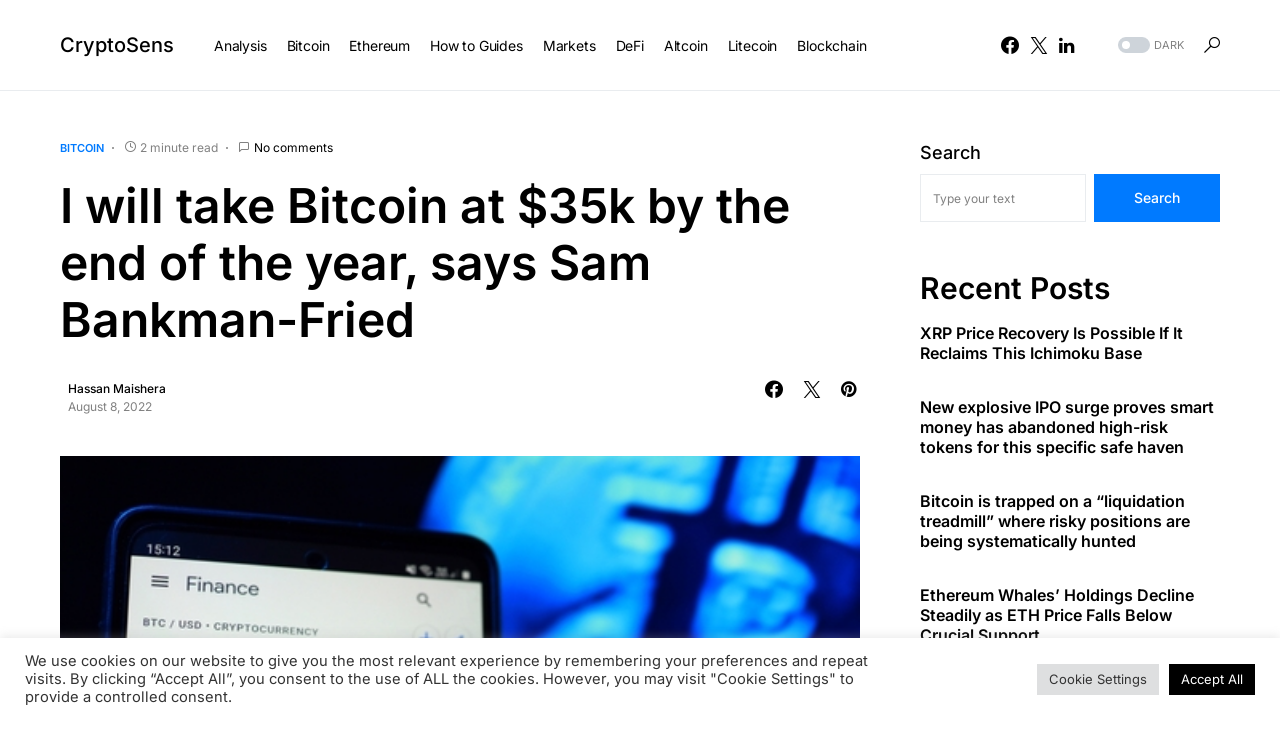

--- FILE ---
content_type: text/html; charset=UTF-8
request_url: https://cryptosens.pro/2022/08/08/i-will-take-bitcoin-at-35k-by-the-end-of-the-year-says-sam-bankman-fried/
body_size: 29308
content:
<!doctype html>
<html lang="en-US">
<head>
	<meta charset="UTF-8" />
	<meta name="viewport" content="width=device-width, initial-scale=1" />
	<link rel="profile" href="https://gmpg.org/xfn/11" />
	<meta name='robots' content='index, follow, max-image-preview:large, max-snippet:-1, max-video-preview:-1' />

	<!-- This site is optimized with the Yoast SEO plugin v26.3 - https://yoast.com/wordpress/plugins/seo/ -->
	<title>I will take Bitcoin at $35k by the end of the year, says Sam Bankman-Fried - CryptoSens</title>
	<link rel="canonical" href="https://cryptosens.pro/2022/08/08/i-will-take-bitcoin-at-35k-by-the-end-of-the-year-says-sam-bankman-fried/" />
	<meta property="og:locale" content="en_US" />
	<meta property="og:type" content="article" />
	<meta property="og:title" content="I will take Bitcoin at $35k by the end of the year, says Sam Bankman-Fried - CryptoSens" />
	<meta property="og:description" content="Bitcoin has been trading above the $20k level in recent weeks, and Sam Bankman-Fried says he will accept&hellip;" />
	<meta property="og:url" content="https://cryptosens.pro/2022/08/08/i-will-take-bitcoin-at-35k-by-the-end-of-the-year-says-sam-bankman-fried/" />
	<meta property="og:site_name" content="CryptoSens" />
	<meta property="article:published_time" content="2022-08-08T19:55:13+00:00" />
	<meta property="og:image" content="https://coinjournal.net/wp-content/uploads/2022/08/1659597039354-7f8b01ff-507f-4823-9e29-d00fb6b187ff.jpg" />
	<meta name="author" content="Hassan Maishera" />
	<meta name="twitter:card" content="summary_large_image" />
	<meta name="twitter:label1" content="Written by" />
	<meta name="twitter:data1" content="Hassan Maishera" />
	<meta name="twitter:label2" content="Est. reading time" />
	<meta name="twitter:data2" content="2 minutes" />
	<script type="application/ld+json" class="yoast-schema-graph">{"@context":"https://schema.org","@graph":[{"@type":"Article","@id":"https://cryptosens.pro/2022/08/08/i-will-take-bitcoin-at-35k-by-the-end-of-the-year-says-sam-bankman-fried/#article","isPartOf":{"@id":"https://cryptosens.pro/2022/08/08/i-will-take-bitcoin-at-35k-by-the-end-of-the-year-says-sam-bankman-fried/"},"author":{"name":"Hassan Maishera","@id":"https://cryptosens.pro/#/schema/person/dfaf831b4bd750355790777d14206288"},"headline":"I will take Bitcoin at $35k by the end of the year, says Sam Bankman-Fried","datePublished":"2022-08-08T19:55:13+00:00","mainEntityOfPage":{"@id":"https://cryptosens.pro/2022/08/08/i-will-take-bitcoin-at-35k-by-the-end-of-the-year-says-sam-bankman-fried/"},"wordCount":425,"commentCount":0,"publisher":{"@id":"https://cryptosens.pro/#organization"},"image":{"@id":"https://cryptosens.pro/2022/08/08/i-will-take-bitcoin-at-35k-by-the-end-of-the-year-says-sam-bankman-fried/#primaryimage"},"thumbnailUrl":"https://cryptosens.pro/wp-content/uploads/2022/08/3156-i-will-take-bitcoin-at-35k-by-the-end-of-the-year-says-sam-bankman-fried.jpg","keywords":["Bitcoin","Interview"],"articleSection":["Bitcoin"],"inLanguage":"en-US","potentialAction":[{"@type":"CommentAction","name":"Comment","target":["https://cryptosens.pro/2022/08/08/i-will-take-bitcoin-at-35k-by-the-end-of-the-year-says-sam-bankman-fried/#respond"]}]},{"@type":"WebPage","@id":"https://cryptosens.pro/2022/08/08/i-will-take-bitcoin-at-35k-by-the-end-of-the-year-says-sam-bankman-fried/","url":"https://cryptosens.pro/2022/08/08/i-will-take-bitcoin-at-35k-by-the-end-of-the-year-says-sam-bankman-fried/","name":"I will take Bitcoin at $35k by the end of the year, says Sam Bankman-Fried - CryptoSens","isPartOf":{"@id":"https://cryptosens.pro/#website"},"primaryImageOfPage":{"@id":"https://cryptosens.pro/2022/08/08/i-will-take-bitcoin-at-35k-by-the-end-of-the-year-says-sam-bankman-fried/#primaryimage"},"image":{"@id":"https://cryptosens.pro/2022/08/08/i-will-take-bitcoin-at-35k-by-the-end-of-the-year-says-sam-bankman-fried/#primaryimage"},"thumbnailUrl":"https://cryptosens.pro/wp-content/uploads/2022/08/3156-i-will-take-bitcoin-at-35k-by-the-end-of-the-year-says-sam-bankman-fried.jpg","datePublished":"2022-08-08T19:55:13+00:00","breadcrumb":{"@id":"https://cryptosens.pro/2022/08/08/i-will-take-bitcoin-at-35k-by-the-end-of-the-year-says-sam-bankman-fried/#breadcrumb"},"inLanguage":"en-US","potentialAction":[{"@type":"ReadAction","target":["https://cryptosens.pro/2022/08/08/i-will-take-bitcoin-at-35k-by-the-end-of-the-year-says-sam-bankman-fried/"]}]},{"@type":"ImageObject","inLanguage":"en-US","@id":"https://cryptosens.pro/2022/08/08/i-will-take-bitcoin-at-35k-by-the-end-of-the-year-says-sam-bankman-fried/#primaryimage","url":"https://cryptosens.pro/wp-content/uploads/2022/08/3156-i-will-take-bitcoin-at-35k-by-the-end-of-the-year-says-sam-bankman-fried.jpg","contentUrl":"https://cryptosens.pro/wp-content/uploads/2022/08/3156-i-will-take-bitcoin-at-35k-by-the-end-of-the-year-says-sam-bankman-fried.jpg","width":500,"height":334,"caption":"i-will-take-bitcoin-at-$35k-by-the-end-of-the-year,-says-sam-bankman-fried"},{"@type":"BreadcrumbList","@id":"https://cryptosens.pro/2022/08/08/i-will-take-bitcoin-at-35k-by-the-end-of-the-year-says-sam-bankman-fried/#breadcrumb","itemListElement":[{"@type":"ListItem","position":1,"name":"Home","item":"https://cryptosens.pro/"},{"@type":"ListItem","position":2,"name":"I will take Bitcoin at $35k by the end of the year, says Sam Bankman-Fried"}]},{"@type":"WebSite","@id":"https://cryptosens.pro/#website","url":"https://cryptosens.pro/","name":"CryptoSens","description":"Latest Cryptocurrency News","publisher":{"@id":"https://cryptosens.pro/#organization"},"potentialAction":[{"@type":"SearchAction","target":{"@type":"EntryPoint","urlTemplate":"https://cryptosens.pro/?s={search_term_string}"},"query-input":{"@type":"PropertyValueSpecification","valueRequired":true,"valueName":"search_term_string"}}],"inLanguage":"en-US"},{"@type":"Organization","@id":"https://cryptosens.pro/#organization","name":"CryptoSens.Pro I Latest Cryptocurrency News","url":"https://cryptosens.pro/","logo":{"@type":"ImageObject","inLanguage":"en-US","@id":"https://cryptosens.pro/#/schema/logo/image/","url":"https://cryptosens.pro/wp-content/uploads/2022/08/photo1659618434.jpeg","contentUrl":"https://cryptosens.pro/wp-content/uploads/2022/08/photo1659618434.jpeg","width":1280,"height":720,"caption":"CryptoSens.Pro I Latest Cryptocurrency News"},"image":{"@id":"https://cryptosens.pro/#/schema/logo/image/"}},{"@type":"Person","@id":"https://cryptosens.pro/#/schema/person/dfaf831b4bd750355790777d14206288","name":"Hassan Maishera","image":{"@type":"ImageObject","inLanguage":"en-US","@id":"https://cryptosens.pro/#/schema/person/image/","url":"https://secure.gravatar.com/avatar/357cd9262c6d78d3f4d4a5c9ed10ba9ce542520f77f2bb2bccc89f4d7134c68b?s=96&d=mm&r=g","contentUrl":"https://secure.gravatar.com/avatar/357cd9262c6d78d3f4d4a5c9ed10ba9ce542520f77f2bb2bccc89f4d7134c68b?s=96&d=mm&r=g","caption":"Hassan Maishera"},"url":"https://cryptosens.pro/author/hassan-maishera/"}]}</script>
	<!-- / Yoast SEO plugin. -->


<link rel='dns-prefetch' href='//www.googletagmanager.com' />

<link rel="alternate" type="application/rss+xml" title="CryptoSens &raquo; Feed" href="https://cryptosens.pro/feed/" />
<link rel="alternate" type="application/rss+xml" title="CryptoSens &raquo; Comments Feed" href="https://cryptosens.pro/comments/feed/" />
<link rel="alternate" type="application/rss+xml" title="CryptoSens &raquo; I will take Bitcoin at $35k by the end of the year, says Sam Bankman-Fried Comments Feed" href="https://cryptosens.pro/2022/08/08/i-will-take-bitcoin-at-35k-by-the-end-of-the-year-says-sam-bankman-fried/feed/" />
<link rel="alternate" title="oEmbed (JSON)" type="application/json+oembed" href="https://cryptosens.pro/wp-json/oembed/1.0/embed?url=https%3A%2F%2Fcryptosens.pro%2F2022%2F08%2F08%2Fi-will-take-bitcoin-at-35k-by-the-end-of-the-year-says-sam-bankman-fried%2F" />
<link rel="alternate" title="oEmbed (XML)" type="text/xml+oembed" href="https://cryptosens.pro/wp-json/oembed/1.0/embed?url=https%3A%2F%2Fcryptosens.pro%2F2022%2F08%2F08%2Fi-will-take-bitcoin-at-35k-by-the-end-of-the-year-says-sam-bankman-fried%2F&#038;format=xml" />
			<link rel="preload" href="https://cryptosens.pro/wp-content/plugins/canvas/assets/fonts/canvas-icons.woff" as="font" type="font/woff" crossorigin>
					<!-- This site uses the Google Analytics by MonsterInsights plugin v9.10.0 - Using Analytics tracking - https://www.monsterinsights.com/ -->
							<script src="//www.googletagmanager.com/gtag/js?id=G-Y1SRT22VTC"  data-cfasync="false" data-wpfc-render="false" async></script>
			<script type="text/plain" data-cli-class="cli-blocker-script"  data-cli-script-type="analytics" data-cli-block="true"  data-cli-element-position="head" data-cfasync="false" data-wpfc-render="false">
				var mi_version = '9.10.0';
				var mi_track_user = true;
				var mi_no_track_reason = '';
								var MonsterInsightsDefaultLocations = {"page_location":"https:\/\/cryptosens.pro\/2022\/08\/08\/i-will-take-bitcoin-at-35k-by-the-end-of-the-year-says-sam-bankman-fried\/"};
								if ( typeof MonsterInsightsPrivacyGuardFilter === 'function' ) {
					var MonsterInsightsLocations = (typeof MonsterInsightsExcludeQuery === 'object') ? MonsterInsightsPrivacyGuardFilter( MonsterInsightsExcludeQuery ) : MonsterInsightsPrivacyGuardFilter( MonsterInsightsDefaultLocations );
				} else {
					var MonsterInsightsLocations = (typeof MonsterInsightsExcludeQuery === 'object') ? MonsterInsightsExcludeQuery : MonsterInsightsDefaultLocations;
				}

								var disableStrs = [
										'ga-disable-G-Y1SRT22VTC',
									];

				/* Function to detect opted out users */
				function __gtagTrackerIsOptedOut() {
					for (var index = 0; index < disableStrs.length; index++) {
						if (document.cookie.indexOf(disableStrs[index] + '=true') > -1) {
							return true;
						}
					}

					return false;
				}

				/* Disable tracking if the opt-out cookie exists. */
				if (__gtagTrackerIsOptedOut()) {
					for (var index = 0; index < disableStrs.length; index++) {
						window[disableStrs[index]] = true;
					}
				}

				/* Opt-out function */
				function __gtagTrackerOptout() {
					for (var index = 0; index < disableStrs.length; index++) {
						document.cookie = disableStrs[index] + '=true; expires=Thu, 31 Dec 2099 23:59:59 UTC; path=/';
						window[disableStrs[index]] = true;
					}
				}

				if ('undefined' === typeof gaOptout) {
					function gaOptout() {
						__gtagTrackerOptout();
					}
				}
								window.dataLayer = window.dataLayer || [];

				window.MonsterInsightsDualTracker = {
					helpers: {},
					trackers: {},
				};
				if (mi_track_user) {
					function __gtagDataLayer() {
						dataLayer.push(arguments);
					}

					function __gtagTracker(type, name, parameters) {
						if (!parameters) {
							parameters = {};
						}

						if (parameters.send_to) {
							__gtagDataLayer.apply(null, arguments);
							return;
						}

						if (type === 'event') {
														parameters.send_to = monsterinsights_frontend.v4_id;
							var hookName = name;
							if (typeof parameters['event_category'] !== 'undefined') {
								hookName = parameters['event_category'] + ':' + name;
							}

							if (typeof MonsterInsightsDualTracker.trackers[hookName] !== 'undefined') {
								MonsterInsightsDualTracker.trackers[hookName](parameters);
							} else {
								__gtagDataLayer('event', name, parameters);
							}
							
						} else {
							__gtagDataLayer.apply(null, arguments);
						}
					}

					__gtagTracker('js', new Date());
					__gtagTracker('set', {
						'developer_id.dZGIzZG': true,
											});
					if ( MonsterInsightsLocations.page_location ) {
						__gtagTracker('set', MonsterInsightsLocations);
					}
										__gtagTracker('config', 'G-Y1SRT22VTC', {"forceSSL":"true","link_attribution":"true"} );
										window.gtag = __gtagTracker;										(function () {
						/* https://developers.google.com/analytics/devguides/collection/analyticsjs/ */
						/* ga and __gaTracker compatibility shim. */
						var noopfn = function () {
							return null;
						};
						var newtracker = function () {
							return new Tracker();
						};
						var Tracker = function () {
							return null;
						};
						var p = Tracker.prototype;
						p.get = noopfn;
						p.set = noopfn;
						p.send = function () {
							var args = Array.prototype.slice.call(arguments);
							args.unshift('send');
							__gaTracker.apply(null, args);
						};
						var __gaTracker = function () {
							var len = arguments.length;
							if (len === 0) {
								return;
							}
							var f = arguments[len - 1];
							if (typeof f !== 'object' || f === null || typeof f.hitCallback !== 'function') {
								if ('send' === arguments[0]) {
									var hitConverted, hitObject = false, action;
									if ('event' === arguments[1]) {
										if ('undefined' !== typeof arguments[3]) {
											hitObject = {
												'eventAction': arguments[3],
												'eventCategory': arguments[2],
												'eventLabel': arguments[4],
												'value': arguments[5] ? arguments[5] : 1,
											}
										}
									}
									if ('pageview' === arguments[1]) {
										if ('undefined' !== typeof arguments[2]) {
											hitObject = {
												'eventAction': 'page_view',
												'page_path': arguments[2],
											}
										}
									}
									if (typeof arguments[2] === 'object') {
										hitObject = arguments[2];
									}
									if (typeof arguments[5] === 'object') {
										Object.assign(hitObject, arguments[5]);
									}
									if ('undefined' !== typeof arguments[1].hitType) {
										hitObject = arguments[1];
										if ('pageview' === hitObject.hitType) {
											hitObject.eventAction = 'page_view';
										}
									}
									if (hitObject) {
										action = 'timing' === arguments[1].hitType ? 'timing_complete' : hitObject.eventAction;
										hitConverted = mapArgs(hitObject);
										__gtagTracker('event', action, hitConverted);
									}
								}
								return;
							}

							function mapArgs(args) {
								var arg, hit = {};
								var gaMap = {
									'eventCategory': 'event_category',
									'eventAction': 'event_action',
									'eventLabel': 'event_label',
									'eventValue': 'event_value',
									'nonInteraction': 'non_interaction',
									'timingCategory': 'event_category',
									'timingVar': 'name',
									'timingValue': 'value',
									'timingLabel': 'event_label',
									'page': 'page_path',
									'location': 'page_location',
									'title': 'page_title',
									'referrer' : 'page_referrer',
								};
								for (arg in args) {
																		if (!(!args.hasOwnProperty(arg) || !gaMap.hasOwnProperty(arg))) {
										hit[gaMap[arg]] = args[arg];
									} else {
										hit[arg] = args[arg];
									}
								}
								return hit;
							}

							try {
								f.hitCallback();
							} catch (ex) {
							}
						};
						__gaTracker.create = newtracker;
						__gaTracker.getByName = newtracker;
						__gaTracker.getAll = function () {
							return [];
						};
						__gaTracker.remove = noopfn;
						__gaTracker.loaded = true;
						window['__gaTracker'] = __gaTracker;
					})();
									} else {
										console.log("");
					(function () {
						function __gtagTracker() {
							return null;
						}

						window['__gtagTracker'] = __gtagTracker;
						window['gtag'] = __gtagTracker;
					})();
									}
			</script>
							<!-- / Google Analytics by MonsterInsights -->
		<style id='wp-img-auto-sizes-contain-inline-css'>
img:is([sizes=auto i],[sizes^="auto," i]){contain-intrinsic-size:3000px 1500px}
/*# sourceURL=wp-img-auto-sizes-contain-inline-css */
</style>
<link data-minify="1" rel='stylesheet' id='canvas-css' href='https://cryptosens.pro/wp-content/cache/min/1/wp-content/plugins/canvas/assets/css/canvas.css?ver=1742289689' media='all' />
<link rel='alternate stylesheet' id='powerkit-icons-css' href='https://cryptosens.pro/wp-content/plugins/powerkit/assets/fonts/powerkit-icons.woff?ver=3.0.2' as='font' type='font/wof' crossorigin />
<link data-minify="1" rel='stylesheet' id='powerkit-css' href='https://cryptosens.pro/wp-content/cache/min/1/wp-content/plugins/powerkit/assets/css/powerkit.css?ver=1742289689' media='all' />
<style id='wp-emoji-styles-inline-css'>

	img.wp-smiley, img.emoji {
		display: inline !important;
		border: none !important;
		box-shadow: none !important;
		height: 1em !important;
		width: 1em !important;
		margin: 0 0.07em !important;
		vertical-align: -0.1em !important;
		background: none !important;
		padding: 0 !important;
	}
/*# sourceURL=wp-emoji-styles-inline-css */
</style>
<style id='wp-block-library-inline-css'>
:root{--wp-block-synced-color:#7a00df;--wp-block-synced-color--rgb:122,0,223;--wp-bound-block-color:var(--wp-block-synced-color);--wp-editor-canvas-background:#ddd;--wp-admin-theme-color:#007cba;--wp-admin-theme-color--rgb:0,124,186;--wp-admin-theme-color-darker-10:#006ba1;--wp-admin-theme-color-darker-10--rgb:0,107,160.5;--wp-admin-theme-color-darker-20:#005a87;--wp-admin-theme-color-darker-20--rgb:0,90,135;--wp-admin-border-width-focus:2px}@media (min-resolution:192dpi){:root{--wp-admin-border-width-focus:1.5px}}.wp-element-button{cursor:pointer}:root .has-very-light-gray-background-color{background-color:#eee}:root .has-very-dark-gray-background-color{background-color:#313131}:root .has-very-light-gray-color{color:#eee}:root .has-very-dark-gray-color{color:#313131}:root .has-vivid-green-cyan-to-vivid-cyan-blue-gradient-background{background:linear-gradient(135deg,#00d084,#0693e3)}:root .has-purple-crush-gradient-background{background:linear-gradient(135deg,#34e2e4,#4721fb 50%,#ab1dfe)}:root .has-hazy-dawn-gradient-background{background:linear-gradient(135deg,#faaca8,#dad0ec)}:root .has-subdued-olive-gradient-background{background:linear-gradient(135deg,#fafae1,#67a671)}:root .has-atomic-cream-gradient-background{background:linear-gradient(135deg,#fdd79a,#004a59)}:root .has-nightshade-gradient-background{background:linear-gradient(135deg,#330968,#31cdcf)}:root .has-midnight-gradient-background{background:linear-gradient(135deg,#020381,#2874fc)}:root{--wp--preset--font-size--normal:16px;--wp--preset--font-size--huge:42px}.has-regular-font-size{font-size:1em}.has-larger-font-size{font-size:2.625em}.has-normal-font-size{font-size:var(--wp--preset--font-size--normal)}.has-huge-font-size{font-size:var(--wp--preset--font-size--huge)}.has-text-align-center{text-align:center}.has-text-align-left{text-align:left}.has-text-align-right{text-align:right}.has-fit-text{white-space:nowrap!important}#end-resizable-editor-section{display:none}.aligncenter{clear:both}.items-justified-left{justify-content:flex-start}.items-justified-center{justify-content:center}.items-justified-right{justify-content:flex-end}.items-justified-space-between{justify-content:space-between}.screen-reader-text{border:0;clip-path:inset(50%);height:1px;margin:-1px;overflow:hidden;padding:0;position:absolute;width:1px;word-wrap:normal!important}.screen-reader-text:focus{background-color:#ddd;clip-path:none;color:#444;display:block;font-size:1em;height:auto;left:5px;line-height:normal;padding:15px 23px 14px;text-decoration:none;top:5px;width:auto;z-index:100000}html :where(.has-border-color){border-style:solid}html :where([style*=border-top-color]){border-top-style:solid}html :where([style*=border-right-color]){border-right-style:solid}html :where([style*=border-bottom-color]){border-bottom-style:solid}html :where([style*=border-left-color]){border-left-style:solid}html :where([style*=border-width]){border-style:solid}html :where([style*=border-top-width]){border-top-style:solid}html :where([style*=border-right-width]){border-right-style:solid}html :where([style*=border-bottom-width]){border-bottom-style:solid}html :where([style*=border-left-width]){border-left-style:solid}html :where(img[class*=wp-image-]){height:auto;max-width:100%}:where(figure){margin:0 0 1em}html :where(.is-position-sticky){--wp-admin--admin-bar--position-offset:var(--wp-admin--admin-bar--height,0px)}@media screen and (max-width:600px){html :where(.is-position-sticky){--wp-admin--admin-bar--position-offset:0px}}

/*# sourceURL=wp-block-library-inline-css */
</style><style id='wp-block-calendar-inline-css'>
.wp-block-calendar{text-align:center}.wp-block-calendar td,.wp-block-calendar th{border:1px solid;padding:.25em}.wp-block-calendar th{font-weight:400}.wp-block-calendar caption{background-color:inherit}.wp-block-calendar table{border-collapse:collapse;width:100%}.wp-block-calendar table.has-background th{background-color:inherit}.wp-block-calendar table.has-text-color th{color:inherit}.wp-block-calendar :where(table:not(.has-text-color)){color:#40464d}.wp-block-calendar :where(table:not(.has-text-color)) td,.wp-block-calendar :where(table:not(.has-text-color)) th{border-color:#ddd}:where(.wp-block-calendar table:not(.has-background) th){background:#ddd}
/*# sourceURL=https://cryptosens.pro/wp-includes/blocks/calendar/style.min.css */
</style>
<style id='wp-block-heading-inline-css'>
h1:where(.wp-block-heading).has-background,h2:where(.wp-block-heading).has-background,h3:where(.wp-block-heading).has-background,h4:where(.wp-block-heading).has-background,h5:where(.wp-block-heading).has-background,h6:where(.wp-block-heading).has-background{padding:1.25em 2.375em}h1.has-text-align-left[style*=writing-mode]:where([style*=vertical-lr]),h1.has-text-align-right[style*=writing-mode]:where([style*=vertical-rl]),h2.has-text-align-left[style*=writing-mode]:where([style*=vertical-lr]),h2.has-text-align-right[style*=writing-mode]:where([style*=vertical-rl]),h3.has-text-align-left[style*=writing-mode]:where([style*=vertical-lr]),h3.has-text-align-right[style*=writing-mode]:where([style*=vertical-rl]),h4.has-text-align-left[style*=writing-mode]:where([style*=vertical-lr]),h4.has-text-align-right[style*=writing-mode]:where([style*=vertical-rl]),h5.has-text-align-left[style*=writing-mode]:where([style*=vertical-lr]),h5.has-text-align-right[style*=writing-mode]:where([style*=vertical-rl]),h6.has-text-align-left[style*=writing-mode]:where([style*=vertical-lr]),h6.has-text-align-right[style*=writing-mode]:where([style*=vertical-rl]){rotate:180deg}
/*# sourceURL=https://cryptosens.pro/wp-includes/blocks/heading/style.min.css */
</style>
<style id='wp-block-latest-posts-inline-css'>
.wp-block-latest-posts{box-sizing:border-box}.wp-block-latest-posts.alignleft{margin-right:2em}.wp-block-latest-posts.alignright{margin-left:2em}.wp-block-latest-posts.wp-block-latest-posts__list{list-style:none}.wp-block-latest-posts.wp-block-latest-posts__list li{clear:both;overflow-wrap:break-word}.wp-block-latest-posts.is-grid{display:flex;flex-wrap:wrap}.wp-block-latest-posts.is-grid li{margin:0 1.25em 1.25em 0;width:100%}@media (min-width:600px){.wp-block-latest-posts.columns-2 li{width:calc(50% - .625em)}.wp-block-latest-posts.columns-2 li:nth-child(2n){margin-right:0}.wp-block-latest-posts.columns-3 li{width:calc(33.33333% - .83333em)}.wp-block-latest-posts.columns-3 li:nth-child(3n){margin-right:0}.wp-block-latest-posts.columns-4 li{width:calc(25% - .9375em)}.wp-block-latest-posts.columns-4 li:nth-child(4n){margin-right:0}.wp-block-latest-posts.columns-5 li{width:calc(20% - 1em)}.wp-block-latest-posts.columns-5 li:nth-child(5n){margin-right:0}.wp-block-latest-posts.columns-6 li{width:calc(16.66667% - 1.04167em)}.wp-block-latest-posts.columns-6 li:nth-child(6n){margin-right:0}}:root :where(.wp-block-latest-posts.is-grid){padding:0}:root :where(.wp-block-latest-posts.wp-block-latest-posts__list){padding-left:0}.wp-block-latest-posts__post-author,.wp-block-latest-posts__post-date{display:block;font-size:.8125em}.wp-block-latest-posts__post-excerpt,.wp-block-latest-posts__post-full-content{margin-bottom:1em;margin-top:.5em}.wp-block-latest-posts__featured-image a{display:inline-block}.wp-block-latest-posts__featured-image img{height:auto;max-width:100%;width:auto}.wp-block-latest-posts__featured-image.alignleft{float:left;margin-right:1em}.wp-block-latest-posts__featured-image.alignright{float:right;margin-left:1em}.wp-block-latest-posts__featured-image.aligncenter{margin-bottom:1em;text-align:center}
/*# sourceURL=https://cryptosens.pro/wp-includes/blocks/latest-posts/style.min.css */
</style>
<style id='wp-block-search-inline-css'>
.wp-block-search__button{margin-left:10px;word-break:normal}.wp-block-search__button.has-icon{line-height:0}.wp-block-search__button svg{height:1.25em;min-height:24px;min-width:24px;width:1.25em;fill:currentColor;vertical-align:text-bottom}:where(.wp-block-search__button){border:1px solid #ccc;padding:6px 10px}.wp-block-search__inside-wrapper{display:flex;flex:auto;flex-wrap:nowrap;max-width:100%}.wp-block-search__label{width:100%}.wp-block-search.wp-block-search__button-only .wp-block-search__button{box-sizing:border-box;display:flex;flex-shrink:0;justify-content:center;margin-left:0;max-width:100%}.wp-block-search.wp-block-search__button-only .wp-block-search__inside-wrapper{min-width:0!important;transition-property:width}.wp-block-search.wp-block-search__button-only .wp-block-search__input{flex-basis:100%;transition-duration:.3s}.wp-block-search.wp-block-search__button-only.wp-block-search__searchfield-hidden,.wp-block-search.wp-block-search__button-only.wp-block-search__searchfield-hidden .wp-block-search__inside-wrapper{overflow:hidden}.wp-block-search.wp-block-search__button-only.wp-block-search__searchfield-hidden .wp-block-search__input{border-left-width:0!important;border-right-width:0!important;flex-basis:0;flex-grow:0;margin:0;min-width:0!important;padding-left:0!important;padding-right:0!important;width:0!important}:where(.wp-block-search__input){appearance:none;border:1px solid #949494;flex-grow:1;font-family:inherit;font-size:inherit;font-style:inherit;font-weight:inherit;letter-spacing:inherit;line-height:inherit;margin-left:0;margin-right:0;min-width:3rem;padding:8px;text-decoration:unset!important;text-transform:inherit}:where(.wp-block-search__button-inside .wp-block-search__inside-wrapper){background-color:#fff;border:1px solid #949494;box-sizing:border-box;padding:4px}:where(.wp-block-search__button-inside .wp-block-search__inside-wrapper) .wp-block-search__input{border:none;border-radius:0;padding:0 4px}:where(.wp-block-search__button-inside .wp-block-search__inside-wrapper) .wp-block-search__input:focus{outline:none}:where(.wp-block-search__button-inside .wp-block-search__inside-wrapper) :where(.wp-block-search__button){padding:4px 8px}.wp-block-search.aligncenter .wp-block-search__inside-wrapper{margin:auto}.wp-block[data-align=right] .wp-block-search.wp-block-search__button-only .wp-block-search__inside-wrapper{float:right}
/*# sourceURL=https://cryptosens.pro/wp-includes/blocks/search/style.min.css */
</style>
<style id='wp-block-tag-cloud-inline-css'>
.wp-block-tag-cloud{box-sizing:border-box}.wp-block-tag-cloud.aligncenter{justify-content:center;text-align:center}.wp-block-tag-cloud a{display:inline-block;margin-right:5px}.wp-block-tag-cloud span{display:inline-block;margin-left:5px;text-decoration:none}:root :where(.wp-block-tag-cloud.is-style-outline){display:flex;flex-wrap:wrap;gap:1ch}:root :where(.wp-block-tag-cloud.is-style-outline a){border:1px solid;font-size:unset!important;margin-right:0;padding:1ch 2ch;text-decoration:none!important}
/*# sourceURL=https://cryptosens.pro/wp-includes/blocks/tag-cloud/style.min.css */
</style>
<style id='wp-block-group-inline-css'>
.wp-block-group{box-sizing:border-box}:where(.wp-block-group.wp-block-group-is-layout-constrained){position:relative}
/*# sourceURL=https://cryptosens.pro/wp-includes/blocks/group/style.min.css */
</style>
<style id='global-styles-inline-css'>
:root{--wp--preset--aspect-ratio--square: 1;--wp--preset--aspect-ratio--4-3: 4/3;--wp--preset--aspect-ratio--3-4: 3/4;--wp--preset--aspect-ratio--3-2: 3/2;--wp--preset--aspect-ratio--2-3: 2/3;--wp--preset--aspect-ratio--16-9: 16/9;--wp--preset--aspect-ratio--9-16: 9/16;--wp--preset--color--black: #000000;--wp--preset--color--cyan-bluish-gray: #abb8c3;--wp--preset--color--white: #FFFFFF;--wp--preset--color--pale-pink: #f78da7;--wp--preset--color--vivid-red: #cf2e2e;--wp--preset--color--luminous-vivid-orange: #ff6900;--wp--preset--color--luminous-vivid-amber: #fcb900;--wp--preset--color--light-green-cyan: #7bdcb5;--wp--preset--color--vivid-green-cyan: #00d084;--wp--preset--color--pale-cyan-blue: #8ed1fc;--wp--preset--color--vivid-cyan-blue: #0693e3;--wp--preset--color--vivid-purple: #9b51e0;--wp--preset--color--blue: #59BACC;--wp--preset--color--green: #58AD69;--wp--preset--color--orange: #FFBC49;--wp--preset--color--red: #e32c26;--wp--preset--color--gray-50: #f8f9fa;--wp--preset--color--gray-100: #f8f9fb;--wp--preset--color--gray-200: #e9ecef;--wp--preset--color--secondary: #818181;--wp--preset--gradient--vivid-cyan-blue-to-vivid-purple: linear-gradient(135deg,rgb(6,147,227) 0%,rgb(155,81,224) 100%);--wp--preset--gradient--light-green-cyan-to-vivid-green-cyan: linear-gradient(135deg,rgb(122,220,180) 0%,rgb(0,208,130) 100%);--wp--preset--gradient--luminous-vivid-amber-to-luminous-vivid-orange: linear-gradient(135deg,rgb(252,185,0) 0%,rgb(255,105,0) 100%);--wp--preset--gradient--luminous-vivid-orange-to-vivid-red: linear-gradient(135deg,rgb(255,105,0) 0%,rgb(207,46,46) 100%);--wp--preset--gradient--very-light-gray-to-cyan-bluish-gray: linear-gradient(135deg,rgb(238,238,238) 0%,rgb(169,184,195) 100%);--wp--preset--gradient--cool-to-warm-spectrum: linear-gradient(135deg,rgb(74,234,220) 0%,rgb(151,120,209) 20%,rgb(207,42,186) 40%,rgb(238,44,130) 60%,rgb(251,105,98) 80%,rgb(254,248,76) 100%);--wp--preset--gradient--blush-light-purple: linear-gradient(135deg,rgb(255,206,236) 0%,rgb(152,150,240) 100%);--wp--preset--gradient--blush-bordeaux: linear-gradient(135deg,rgb(254,205,165) 0%,rgb(254,45,45) 50%,rgb(107,0,62) 100%);--wp--preset--gradient--luminous-dusk: linear-gradient(135deg,rgb(255,203,112) 0%,rgb(199,81,192) 50%,rgb(65,88,208) 100%);--wp--preset--gradient--pale-ocean: linear-gradient(135deg,rgb(255,245,203) 0%,rgb(182,227,212) 50%,rgb(51,167,181) 100%);--wp--preset--gradient--electric-grass: linear-gradient(135deg,rgb(202,248,128) 0%,rgb(113,206,126) 100%);--wp--preset--gradient--midnight: linear-gradient(135deg,rgb(2,3,129) 0%,rgb(40,116,252) 100%);--wp--preset--font-size--small: 13px;--wp--preset--font-size--medium: 20px;--wp--preset--font-size--large: 36px;--wp--preset--font-size--x-large: 42px;--wp--preset--spacing--20: 0.44rem;--wp--preset--spacing--30: 0.67rem;--wp--preset--spacing--40: 1rem;--wp--preset--spacing--50: 1.5rem;--wp--preset--spacing--60: 2.25rem;--wp--preset--spacing--70: 3.38rem;--wp--preset--spacing--80: 5.06rem;--wp--preset--shadow--natural: 6px 6px 9px rgba(0, 0, 0, 0.2);--wp--preset--shadow--deep: 12px 12px 50px rgba(0, 0, 0, 0.4);--wp--preset--shadow--sharp: 6px 6px 0px rgba(0, 0, 0, 0.2);--wp--preset--shadow--outlined: 6px 6px 0px -3px rgb(255, 255, 255), 6px 6px rgb(0, 0, 0);--wp--preset--shadow--crisp: 6px 6px 0px rgb(0, 0, 0);}:where(.is-layout-flex){gap: 0.5em;}:where(.is-layout-grid){gap: 0.5em;}body .is-layout-flex{display: flex;}.is-layout-flex{flex-wrap: wrap;align-items: center;}.is-layout-flex > :is(*, div){margin: 0;}body .is-layout-grid{display: grid;}.is-layout-grid > :is(*, div){margin: 0;}:where(.wp-block-columns.is-layout-flex){gap: 2em;}:where(.wp-block-columns.is-layout-grid){gap: 2em;}:where(.wp-block-post-template.is-layout-flex){gap: 1.25em;}:where(.wp-block-post-template.is-layout-grid){gap: 1.25em;}.has-black-color{color: var(--wp--preset--color--black) !important;}.has-cyan-bluish-gray-color{color: var(--wp--preset--color--cyan-bluish-gray) !important;}.has-white-color{color: var(--wp--preset--color--white) !important;}.has-pale-pink-color{color: var(--wp--preset--color--pale-pink) !important;}.has-vivid-red-color{color: var(--wp--preset--color--vivid-red) !important;}.has-luminous-vivid-orange-color{color: var(--wp--preset--color--luminous-vivid-orange) !important;}.has-luminous-vivid-amber-color{color: var(--wp--preset--color--luminous-vivid-amber) !important;}.has-light-green-cyan-color{color: var(--wp--preset--color--light-green-cyan) !important;}.has-vivid-green-cyan-color{color: var(--wp--preset--color--vivid-green-cyan) !important;}.has-pale-cyan-blue-color{color: var(--wp--preset--color--pale-cyan-blue) !important;}.has-vivid-cyan-blue-color{color: var(--wp--preset--color--vivid-cyan-blue) !important;}.has-vivid-purple-color{color: var(--wp--preset--color--vivid-purple) !important;}.has-black-background-color{background-color: var(--wp--preset--color--black) !important;}.has-cyan-bluish-gray-background-color{background-color: var(--wp--preset--color--cyan-bluish-gray) !important;}.has-white-background-color{background-color: var(--wp--preset--color--white) !important;}.has-pale-pink-background-color{background-color: var(--wp--preset--color--pale-pink) !important;}.has-vivid-red-background-color{background-color: var(--wp--preset--color--vivid-red) !important;}.has-luminous-vivid-orange-background-color{background-color: var(--wp--preset--color--luminous-vivid-orange) !important;}.has-luminous-vivid-amber-background-color{background-color: var(--wp--preset--color--luminous-vivid-amber) !important;}.has-light-green-cyan-background-color{background-color: var(--wp--preset--color--light-green-cyan) !important;}.has-vivid-green-cyan-background-color{background-color: var(--wp--preset--color--vivid-green-cyan) !important;}.has-pale-cyan-blue-background-color{background-color: var(--wp--preset--color--pale-cyan-blue) !important;}.has-vivid-cyan-blue-background-color{background-color: var(--wp--preset--color--vivid-cyan-blue) !important;}.has-vivid-purple-background-color{background-color: var(--wp--preset--color--vivid-purple) !important;}.has-black-border-color{border-color: var(--wp--preset--color--black) !important;}.has-cyan-bluish-gray-border-color{border-color: var(--wp--preset--color--cyan-bluish-gray) !important;}.has-white-border-color{border-color: var(--wp--preset--color--white) !important;}.has-pale-pink-border-color{border-color: var(--wp--preset--color--pale-pink) !important;}.has-vivid-red-border-color{border-color: var(--wp--preset--color--vivid-red) !important;}.has-luminous-vivid-orange-border-color{border-color: var(--wp--preset--color--luminous-vivid-orange) !important;}.has-luminous-vivid-amber-border-color{border-color: var(--wp--preset--color--luminous-vivid-amber) !important;}.has-light-green-cyan-border-color{border-color: var(--wp--preset--color--light-green-cyan) !important;}.has-vivid-green-cyan-border-color{border-color: var(--wp--preset--color--vivid-green-cyan) !important;}.has-pale-cyan-blue-border-color{border-color: var(--wp--preset--color--pale-cyan-blue) !important;}.has-vivid-cyan-blue-border-color{border-color: var(--wp--preset--color--vivid-cyan-blue) !important;}.has-vivid-purple-border-color{border-color: var(--wp--preset--color--vivid-purple) !important;}.has-vivid-cyan-blue-to-vivid-purple-gradient-background{background: var(--wp--preset--gradient--vivid-cyan-blue-to-vivid-purple) !important;}.has-light-green-cyan-to-vivid-green-cyan-gradient-background{background: var(--wp--preset--gradient--light-green-cyan-to-vivid-green-cyan) !important;}.has-luminous-vivid-amber-to-luminous-vivid-orange-gradient-background{background: var(--wp--preset--gradient--luminous-vivid-amber-to-luminous-vivid-orange) !important;}.has-luminous-vivid-orange-to-vivid-red-gradient-background{background: var(--wp--preset--gradient--luminous-vivid-orange-to-vivid-red) !important;}.has-very-light-gray-to-cyan-bluish-gray-gradient-background{background: var(--wp--preset--gradient--very-light-gray-to-cyan-bluish-gray) !important;}.has-cool-to-warm-spectrum-gradient-background{background: var(--wp--preset--gradient--cool-to-warm-spectrum) !important;}.has-blush-light-purple-gradient-background{background: var(--wp--preset--gradient--blush-light-purple) !important;}.has-blush-bordeaux-gradient-background{background: var(--wp--preset--gradient--blush-bordeaux) !important;}.has-luminous-dusk-gradient-background{background: var(--wp--preset--gradient--luminous-dusk) !important;}.has-pale-ocean-gradient-background{background: var(--wp--preset--gradient--pale-ocean) !important;}.has-electric-grass-gradient-background{background: var(--wp--preset--gradient--electric-grass) !important;}.has-midnight-gradient-background{background: var(--wp--preset--gradient--midnight) !important;}.has-small-font-size{font-size: var(--wp--preset--font-size--small) !important;}.has-medium-font-size{font-size: var(--wp--preset--font-size--medium) !important;}.has-large-font-size{font-size: var(--wp--preset--font-size--large) !important;}.has-x-large-font-size{font-size: var(--wp--preset--font-size--x-large) !important;}
/*# sourceURL=global-styles-inline-css */
</style>

<style id='classic-theme-styles-inline-css'>
/*! This file is auto-generated */
.wp-block-button__link{color:#fff;background-color:#32373c;border-radius:9999px;box-shadow:none;text-decoration:none;padding:calc(.667em + 2px) calc(1.333em + 2px);font-size:1.125em}.wp-block-file__button{background:#32373c;color:#fff;text-decoration:none}
/*# sourceURL=/wp-includes/css/classic-themes.min.css */
</style>
<link data-minify="1" rel='stylesheet' id='canvas-block-posts-sidebar-css' href='https://cryptosens.pro/wp-content/cache/min/1/wp-content/plugins/canvas/components/posts/block-posts-sidebar/block-posts-sidebar.css?ver=1742289689' media='all' />
<link data-minify="1" rel='stylesheet' id='absolute-reviews-css' href='https://cryptosens.pro/wp-content/cache/min/1/wp-content/plugins/absolute-reviews/public/css/absolute-reviews-public.css?ver=1742289689' media='all' />
<link data-minify="1" rel='stylesheet' id='advanced-popups-css' href='https://cryptosens.pro/wp-content/cache/min/1/wp-content/plugins/advanced-popups/public/css/advanced-popups-public.css?ver=1742289689' media='all' />
<link data-minify="1" rel='stylesheet' id='canvas-block-heading-style-css' href='https://cryptosens.pro/wp-content/cache/min/1/wp-content/plugins/canvas/components/content-formatting/block-heading/block.css?ver=1742289689' media='all' />
<link data-minify="1" rel='stylesheet' id='canvas-block-list-style-css' href='https://cryptosens.pro/wp-content/cache/min/1/wp-content/plugins/canvas/components/content-formatting/block-list/block.css?ver=1742289689' media='all' />
<link data-minify="1" rel='stylesheet' id='canvas-block-paragraph-style-css' href='https://cryptosens.pro/wp-content/cache/min/1/wp-content/plugins/canvas/components/content-formatting/block-paragraph/block.css?ver=1742289689' media='all' />
<link data-minify="1" rel='stylesheet' id='canvas-block-separator-style-css' href='https://cryptosens.pro/wp-content/cache/min/1/wp-content/plugins/canvas/components/content-formatting/block-separator/block.css?ver=1742289689' media='all' />
<link data-minify="1" rel='stylesheet' id='canvas-block-group-style-css' href='https://cryptosens.pro/wp-content/cache/min/1/wp-content/plugins/canvas/components/basic-elements/block-group/block.css?ver=1742289689' media='all' />
<link data-minify="1" rel='stylesheet' id='canvas-block-cover-style-css' href='https://cryptosens.pro/wp-content/cache/min/1/wp-content/plugins/canvas/components/basic-elements/block-cover/block.css?ver=1742289689' media='all' />
<link data-minify="1" rel='stylesheet' id='cookie-law-info-css' href='https://cryptosens.pro/wp-content/cache/min/1/wp-content/plugins/cookie-law-info/legacy/public/css/cookie-law-info-public.css?ver=1742289689' media='all' />
<link data-minify="1" rel='stylesheet' id='cookie-law-info-gdpr-css' href='https://cryptosens.pro/wp-content/cache/min/1/wp-content/plugins/cookie-law-info/legacy/public/css/cookie-law-info-gdpr.css?ver=1742289689' media='all' />
<link data-minify="1" rel='stylesheet' id='powerkit-author-box-css' href='https://cryptosens.pro/wp-content/cache/min/1/wp-content/plugins/powerkit/modules/author-box/public/css/public-powerkit-author-box.css?ver=1742289689' media='all' />
<link data-minify="1" rel='stylesheet' id='powerkit-basic-elements-css' href='https://cryptosens.pro/wp-content/cache/min/1/wp-content/plugins/powerkit/modules/basic-elements/public/css/public-powerkit-basic-elements.css?ver=1742289689' media='screen' />
<link data-minify="1" rel='stylesheet' id='powerkit-coming-soon-css' href='https://cryptosens.pro/wp-content/cache/min/1/wp-content/plugins/powerkit/modules/coming-soon/public/css/public-powerkit-coming-soon.css?ver=1742289689' media='all' />
<link data-minify="1" rel='stylesheet' id='powerkit-content-formatting-css' href='https://cryptosens.pro/wp-content/cache/min/1/wp-content/plugins/powerkit/modules/content-formatting/public/css/public-powerkit-content-formatting.css?ver=1742289689' media='all' />
<link data-minify="1" rel='stylesheet' id='powerkit-сontributors-css' href='https://cryptosens.pro/wp-content/cache/min/1/wp-content/plugins/powerkit/modules/contributors/public/css/public-powerkit-contributors.css?ver=1742289689' media='all' />
<link data-minify="1" rel='stylesheet' id='powerkit-facebook-css' href='https://cryptosens.pro/wp-content/cache/min/1/wp-content/plugins/powerkit/modules/facebook/public/css/public-powerkit-facebook.css?ver=1742289689' media='all' />
<link data-minify="1" rel='stylesheet' id='powerkit-featured-categories-css' href='https://cryptosens.pro/wp-content/cache/min/1/wp-content/plugins/powerkit/modules/featured-categories/public/css/public-powerkit-featured-categories.css?ver=1742289689' media='all' />
<link data-minify="1" rel='stylesheet' id='powerkit-inline-posts-css' href='https://cryptosens.pro/wp-content/cache/min/1/wp-content/plugins/powerkit/modules/inline-posts/public/css/public-powerkit-inline-posts.css?ver=1742289689' media='all' />
<link data-minify="1" rel='stylesheet' id='powerkit-instagram-css' href='https://cryptosens.pro/wp-content/cache/min/1/wp-content/plugins/powerkit/modules/instagram/public/css/public-powerkit-instagram.css?ver=1742289689' media='all' />
<link data-minify="1" rel='stylesheet' id='powerkit-justified-gallery-css' href='https://cryptosens.pro/wp-content/cache/min/1/wp-content/plugins/powerkit/modules/justified-gallery/public/css/public-powerkit-justified-gallery.css?ver=1742289689' media='all' />
<link rel='stylesheet' id='glightbox-css' href='https://cryptosens.pro/wp-content/plugins/powerkit/modules/lightbox/public/css/glightbox.min.css?ver=3.0.2' media='all' />
<link data-minify="1" rel='stylesheet' id='powerkit-lightbox-css' href='https://cryptosens.pro/wp-content/cache/min/1/wp-content/plugins/powerkit/modules/lightbox/public/css/public-powerkit-lightbox.css?ver=1742289689' media='all' />
<link data-minify="1" rel='stylesheet' id='powerkit-opt-in-forms-css' href='https://cryptosens.pro/wp-content/cache/min/1/wp-content/plugins/powerkit/modules/opt-in-forms/public/css/public-powerkit-opt-in-forms.css?ver=1742289689' media='all' />
<link data-minify="1" rel='stylesheet' id='powerkit-pinterest-css' href='https://cryptosens.pro/wp-content/cache/min/1/wp-content/plugins/powerkit/modules/pinterest/public/css/public-powerkit-pinterest.css?ver=1742289689' media='all' />
<link data-minify="1" rel='stylesheet' id='powerkit-widget-posts-css' href='https://cryptosens.pro/wp-content/cache/min/1/wp-content/plugins/powerkit/modules/posts/public/css/public-powerkit-widget-posts.css?ver=1742289689' media='all' />
<link data-minify="1" rel='stylesheet' id='powerkit-scroll-to-top-css' href='https://cryptosens.pro/wp-content/cache/min/1/wp-content/plugins/powerkit/modules/scroll-to-top/public/css/public-powerkit-scroll-to-top.css?ver=1742289689' media='all' />
<link data-minify="1" rel='stylesheet' id='powerkit-share-buttons-css' href='https://cryptosens.pro/wp-content/cache/min/1/wp-content/plugins/powerkit/modules/share-buttons/public/css/public-powerkit-share-buttons.css?ver=1742289689' media='all' />
<link data-minify="1" rel='stylesheet' id='powerkit-slider-gallery-css' href='https://cryptosens.pro/wp-content/cache/min/1/wp-content/plugins/powerkit/modules/slider-gallery/public/css/public-powerkit-slider-gallery.css?ver=1742289689' media='all' />
<link data-minify="1" rel='stylesheet' id='powerkit-social-links-css' href='https://cryptosens.pro/wp-content/cache/min/1/wp-content/plugins/powerkit/modules/social-links/public/css/public-powerkit-social-links.css?ver=1742289689' media='all' />
<link data-minify="1" rel='stylesheet' id='powerkit-table-of-contents-css' href='https://cryptosens.pro/wp-content/cache/min/1/wp-content/plugins/powerkit/modules/table-of-contents/public/css/public-powerkit-table-of-contents.css?ver=1742289689' media='all' />
<link data-minify="1" rel='stylesheet' id='powerkit-twitter-css' href='https://cryptosens.pro/wp-content/cache/min/1/wp-content/plugins/powerkit/modules/twitter/public/css/public-powerkit-twitter.css?ver=1742289689' media='all' />
<link data-minify="1" rel='stylesheet' id='powerkit-widget-about-css' href='https://cryptosens.pro/wp-content/cache/min/1/wp-content/plugins/powerkit/modules/widget-about/public/css/public-powerkit-widget-about.css?ver=1742289689' media='all' />
<link data-minify="1" rel='stylesheet' id='coderevolution-front-css-css' href='https://cryptosens.pro/wp-content/cache/min/1/wp-content/plugins/rss-feed-post-generator-echo/styles/coderevolution-front.css?ver=1742289689' media='all' />
<link data-minify="1" rel='stylesheet' id='echo-thumbnail-css-css' href='https://cryptosens.pro/wp-content/cache/min/1/wp-content/plugins/rss-feed-post-generator-echo/styles/echo-thumbnail.css?ver=1742289689' media='all' />
<link data-minify="1" rel='stylesheet' id='csco-styles-css' href='https://cryptosens.pro/wp-content/cache/min/1/wp-content/themes/networker/style.css?ver=1742289690' media='all' />
<style id='csco-styles-inline-css'>
:root { --social-links-label: "CONNECT"; }
.searchwp-live-search-no-min-chars:after { content: "Continue typing" }
/*# sourceURL=csco-styles-inline-css */
</style>
<link rel='stylesheet' id='searchwp-live-search-css' href='https://cryptosens.pro/wp-content/plugins/searchwp-live-ajax-search/assets/styles/style.min.css?ver=1.8.6' media='all' />
<style id='searchwp-live-search-inline-css'>
.searchwp-live-search-result .searchwp-live-search-result--title a {
  font-size: 16px;
}
.searchwp-live-search-result .searchwp-live-search-result--price {
  font-size: 14px;
}
.searchwp-live-search-result .searchwp-live-search-result--add-to-cart .button {
  font-size: 14px;
}

/*# sourceURL=searchwp-live-search-inline-css */
</style>
<script type="text/plain" data-cli-class="cli-blocker-script"  data-cli-script-type="analytics" data-cli-block="true"  data-cli-element-position="head" src="https://cryptosens.pro/wp-content/plugins/google-analytics-for-wordpress/assets/js/frontend-gtag.min.js?ver=9.10.0" id="monsterinsights-frontend-script-js" async data-wp-strategy="async"></script>
<script data-cfasync="false" data-wpfc-render="false" id='monsterinsights-frontend-script-js-extra'>var monsterinsights_frontend = {"js_events_tracking":"true","download_extensions":"doc,pdf,ppt,zip,xls,docx,pptx,xlsx","inbound_paths":"[{\"path\":\"\\\/go\\\/\",\"label\":\"affiliate\"},{\"path\":\"\\\/recommend\\\/\",\"label\":\"affiliate\"}]","home_url":"https:\/\/cryptosens.pro","hash_tracking":"false","v4_id":"G-Y1SRT22VTC"};</script>
<script src="https://cryptosens.pro/wp-includes/js/jquery/jquery.min.js?ver=3.7.1" id="jquery-core-js"></script>
<script src="https://cryptosens.pro/wp-includes/js/jquery/jquery-migrate.min.js?ver=3.4.1" id="jquery-migrate-js"></script>
<script data-minify="1" src="https://cryptosens.pro/wp-content/cache/min/1/wp-content/plugins/advanced-popups/public/js/advanced-popups-public.js?ver=1742289690" id="advanced-popups-js"></script>
<script id="cookie-law-info-js-extra">
var Cli_Data = {"nn_cookie_ids":[],"cookielist":[],"non_necessary_cookies":[],"ccpaEnabled":"","ccpaRegionBased":"","ccpaBarEnabled":"","strictlyEnabled":["necessary","obligatoire"],"ccpaType":"gdpr","js_blocking":"1","custom_integration":"","triggerDomRefresh":"","secure_cookies":""};
var cli_cookiebar_settings = {"animate_speed_hide":"500","animate_speed_show":"500","background":"#FFF","border":"#b1a6a6c2","border_on":"","button_1_button_colour":"#61a229","button_1_button_hover":"#4e8221","button_1_link_colour":"#fff","button_1_as_button":"1","button_1_new_win":"","button_2_button_colour":"#333","button_2_button_hover":"#292929","button_2_link_colour":"#444","button_2_as_button":"","button_2_hidebar":"","button_3_button_colour":"#dedfe0","button_3_button_hover":"#b2b2b3","button_3_link_colour":"#333333","button_3_as_button":"1","button_3_new_win":"","button_4_button_colour":"#dedfe0","button_4_button_hover":"#b2b2b3","button_4_link_colour":"#333333","button_4_as_button":"1","button_7_button_colour":"#000000","button_7_button_hover":"#000000","button_7_link_colour":"#fff","button_7_as_button":"1","button_7_new_win":"","font_family":"inherit","header_fix":"","notify_animate_hide":"1","notify_animate_show":"","notify_div_id":"#cookie-law-info-bar","notify_position_horizontal":"right","notify_position_vertical":"bottom","scroll_close":"","scroll_close_reload":"","accept_close_reload":"","reject_close_reload":"","showagain_tab":"","showagain_background":"#fff","showagain_border":"#000","showagain_div_id":"#cookie-law-info-again","showagain_x_position":"100px","text":"#333333","show_once_yn":"","show_once":"10000","logging_on":"","as_popup":"","popup_overlay":"1","bar_heading_text":"","cookie_bar_as":"banner","popup_showagain_position":"bottom-right","widget_position":"left"};
var log_object = {"ajax_url":"https://cryptosens.pro/wp-admin/admin-ajax.php"};
//# sourceURL=cookie-law-info-js-extra
</script>
<script data-minify="1" src="https://cryptosens.pro/wp-content/cache/min/1/wp-content/plugins/cookie-law-info/legacy/public/js/cookie-law-info-public.js?ver=1742289690" id="cookie-law-info-js"></script>
<link rel="https://api.w.org/" href="https://cryptosens.pro/wp-json/" /><link rel="alternate" title="JSON" type="application/json" href="https://cryptosens.pro/wp-json/wp/v2/posts/3156" /><link rel="EditURI" type="application/rsd+xml" title="RSD" href="https://cryptosens.pro/xmlrpc.php?rsd" />
<meta name="generator" content="WordPress 6.9" />
<link rel='shortlink' href='https://cryptosens.pro/?p=3156' />
		<link rel="preload" href="https://cryptosens.pro/wp-content/plugins/absolute-reviews/fonts/absolute-reviews-icons.woff" as="font" type="font/woff" crossorigin>
				<link rel="preload" href="https://cryptosens.pro/wp-content/plugins/advanced-popups/fonts/advanced-popups-icons.woff" as="font" type="font/woff" crossorigin>
		<meta name="generator" content="Site Kit by Google 1.165.0" /><style id='csco-theme-typography'>
	:root {
		/* Base Font */
		--cs-font-base-family: Inter;
		--cs-font-base-size: 1rem;
		--cs-font-base-weight: 400;
		--cs-font-base-style: normal;
		--cs-font-base-letter-spacing: normal;
		--cs-font-base-line-height: 1.5;

		/* Primary Font */
		--cs-font-primary-family: Inter;
		--cs-font-primary-size: 0.875rem;
		--cs-font-primary-weight: 500;
		--cs-font-primary-style: normal;
		--cs-font-primary-letter-spacing: normal;
		--cs-font-primary-text-transform: none;

		/* Secondary Font */
		--cs-font-secondary-family: Inter;
		--cs-font-secondary-size: 0.75rem;
		--cs-font-secondary-weight: 400;
		--cs-font-secondary-style: normal;
		--cs-font-secondary-letter-spacing: normal;
		--cs-font-secondary-text-transform: none;

		/* Category Font */
		--cs-font-category-family: Inter;
		--cs-font-category-size: 0.6875rem;
		--cs-font-category-weight: 600;
		--cs-font-category-style: normal;
		--cs-font-category-letter-spacing: normal;
		--cs-font-category-text-transform: uppercase;

		/* Post Meta Font */
		--cs-font-post-meta-family: Inter;
		--cs-font-post-meta-size: 0.75rem;
		--cs-font-post-meta-weight: 400;
		--cs-font-post-meta-style: normal;
		--cs-font-post-meta-letter-spacing: normal;
		--cs-font-post-meta-text-transform: none;

		/* Input Font */
		--cs-font-input-family: Inter;
		--cs-font-input-size: 0.75rem;
		--cs-font-input-weight: 400;
		--cs-font-input-style: normal;
		--cs-font-input-letter-spacing: normal;
		--cs-font-input-text-transform: none;

		/* Post Subbtitle */
		--cs-font-post-subtitle-family: inherit;
		--cs-font-post-subtitle-size: 1.5rem;
		--cs-font-post-subtitle-letter-spacing: normal;

		/* Post Content */
		--cs-font-post-content-family: Inter;
		--cs-font-post-content-size: 1rem;
		--cs-font-post-content-letter-spacing: normal;

		/* Summary */
		--cs-font-entry-summary-family: Inter;
		--cs-font-entry-summary-size: 1.5rem;
		--cs-font-entry-summary-letter-spacing: normal;

		/* Entry Excerpt */
		--cs-font-entry-excerpt-family: Inter;
		--cs-font-entry-excerpt-size: 0.875rem;
		--cs-font-entry-excerpt-letter-spacing: normal;


		/* Logos --------------- */

		/* Main Logo */
		--cs-font-main-logo-family: Inter;
		--cs-font-main-logo-size: 1.25rem;
		--cs-font-main-logo-weight: 500;
		--cs-font-main-logo-style: normal;
		--cs-font-main-logo-letter-spacing: normal;
		--cs-font-main-logo-text-transform: none;

		/* Large Logo */
		--cs-font-large-logo-family: Inter;
		--cs-font-large-logo-size: 1.5rem;
		--cs-font-large-logo-weight: 500;
		--cs-font-large-logo-style: normal;
		--cs-font-large-logo-letter-spacing: normal;
		--cs-font-large-logo-text-transform: none;

		/* Footer Logo */
		--cs-font-footer-logo-family: Inter;
		--cs-font-footer-logo-size: 1.25rem;
		--cs-font-footer-logo-weight: 500;
		--cs-font-footer-logo-style: normal;
		--cs-font-footer-logo-letter-spacing: normal;
		--cs-font-footer-logo-text-transform: none;

		/* Headings --------------- */

		/* Headings */
		--cs-font-headings-family: Inter;
		--cs-font-headings-weight: 600;
		--cs-font-headings-style: normal;
		--cs-font-headings-line-height: 1.25;
		--cs-font-headings-letter-spacing: normal;
		--cs-font-headings-text-transform: none;

		/* Menu Font --------------- */

		/* Menu */
		/* Used for main top level menu elements. */
		--cs-font-menu-family: Inter;
		--cs-font-menu-size: 0.875rem;
		--cs-font-menu-weight: 400;
		--cs-font-menu-style: normal;
		--cs-font-menu-letter-spacing: -0.0125em;
		--cs-font-menu-text-transform: none;

		/* Submenu Font */
		/* Used for submenu elements. */
		--cs-font-submenu-family: Inter;
		--cs-font-submenu-size: 0.75rem;
		--cs-font-submenu-weight: 400;
		--cs-font-submenu-style: normal;
		--cs-font-submenu-letter-spacing: 0px;
		--cs-font-submenu-text-transform: none;

		/* Section Headings --------------- */
		--cs-font-section-headings-family: Inter;
		--cs-font-section-headings-size: 1.125rem;
		--cs-font-section-headings-weight: 500;
		--cs-font-section-headings-style: normal;
		--cs-font-section-headings-letter-spacing: normal;
		--cs-font-section-headings-text-transform: none;

		--cs-font-section-subheadings-family: Inter;
		--cs-font-section-subheadings-size: 0.6875rem;
		--cs-font-section-subheadings-weight: 500;
		--cs-font-section-subheadings-style: normal;
		--cs-font-section-subheadings-letter-spacing: normal;
		--cs-font-section-subheadings-text-transform: uppercase;
	}

	</style>
<link rel="icon" href="https://cryptosens.pro/wp-content/uploads/2022/09/cropped-cropped-Favicon-512x512-2-32x32.png" sizes="32x32" />
<link rel="icon" href="https://cryptosens.pro/wp-content/uploads/2022/09/cropped-cropped-Favicon-512x512-2-192x192.png" sizes="192x192" />
<link rel="apple-touch-icon" href="https://cryptosens.pro/wp-content/uploads/2022/09/cropped-cropped-Favicon-512x512-2-180x180.png" />
<meta name="msapplication-TileImage" content="https://cryptosens.pro/wp-content/uploads/2022/09/cropped-cropped-Favicon-512x512-2-270x270.png" />
<style id="kirki-inline-styles">:root, [data-site-scheme="default"]{--cs-color-site-background:#FFFFFF;--cs-color-search-background:#FFFFFF;--cs-color-topbar-background:#2d2f33;--cs-color-header-background:#FFFFFF;--cs-color-submenu-background:#FFFFFF;--cs-color-footer-background:#f8f9fa;}:root, [data-scheme="default"]{--cs-color-accent:#007AFF;--cs-color-accent-contrast:#FFFFFF;--cs-color-secondary:#818181;--cs-palette-color-secondary:#818181;--cs-color-secondary-contrast:#000000;--cs-color-category:#007AFF;--cs-color-category-hover:#818181;--cs-color-button:#007AFF;--cs-color-button-contrast:#FFFFFF;--cs-color-button-hover:#004eff;--cs-color-button-hover-contrast:#FFFFFF;--cs-color-overlay-background:rgba(49,50,54,0.4);}:root .cs-posts-area-posts .cs-entry__title, [data-scheme="default"] .cs-posts-area-posts .cs-entry__title, :root .cs-entry__prev-next .cs-entry__title, [data-scheme="default"] .cs-entry__prev-next .cs-entry__title, :root .cs-entry__post-related .cs-entry__title, [data-scheme="default"] .cs-entry__post-related .cs-entry__title{--cs-color-title:#000000;--cs-color-title-hover:#818181;}[data-site-scheme="dark"]{--cs-color-site-background:#1c1c1c;--cs-color-search-background:#333335;--cs-color-topbar-background:#000000;--cs-color-header-background:#1c1c1c;--cs-color-submenu-background:#1c1c1c;--cs-color-footer-background:#1c1c1c;}[data-scheme="dark"]{--cs-color-accent:#007AFF;--cs-color-accent-contrast:#FFFFFF;--cs-color-secondary:#858585;--cs-palette-color-secondary:#858585;--cs-color-secondary-contrast:#000000;--cs-color-category:#007AFF;--cs-color-category-hover:#818181;--cs-color-button:#007AFF;--cs-color-button-contrast:#FFFFFF;--cs-color-button-hover:#004eff;--cs-color-button-hover-contrast:#FFFFFF;--cs-color-overlay-background:rgba(49,50,54,0.4);}[data-scheme="dark"] .cs-posts-area-posts .cs-entry__title, [data-scheme="dark"] .cs-entry__prev-next .cs-entry__title, [data-scheme="dark"] .cs-entry__post-related .cs-entry__title{--cs-color-title:#ffffff;--cs-color-title-hover:#858585;}:root{--cs-common-border-radius:0px;--cs-primary-border-radius:0px;--cs-secondary-border-radius:50%;--cs-additional-border-radius:25px;--cs-image-border-radius:0px;--cs-header-topbar-height:50px;--cs-header-initial-height:90px;--cs-header-height:60px;--cs-header-border-width:1px;}:root .cnvs-block-section-heading, [data-scheme="default"] .cnvs-block-section-heading, [data-scheme="dark"] [data-scheme="default"] .cnvs-block-section-heading{--cnvs-section-heading-border-color:#036de7;}[data-scheme="dark"] .cnvs-block-section-heading{--cnvs-section-heading-border-color:#8c8c8c;}.cs-posts-area__home.cs-posts-area__grid{--cs-posts-area-grid-columns-const:2!important;--cs-posts-area-grid-columns:2!important;}.cs-posts-area__archive.cs-posts-area__grid{--cs-posts-area-grid-columns-const:2!important;--cs-posts-area-grid-columns:2!important;}@media (max-width: 1019px){.cs-posts-area__home.cs-posts-area__grid{--cs-posts-area-grid-columns:2!important;}.cs-posts-area__archive.cs-posts-area__grid{--cs-posts-area-grid-columns:2!important;}}@media (max-width: 599px){.cs-posts-area__home.cs-posts-area__grid{--cs-posts-area-grid-columns:1!important;}.cs-posts-area__archive.cs-posts-area__grid{--cs-posts-area-grid-columns:1!important;}}/* cyrillic-ext */
@font-face {
  font-family: 'Inter';
  font-style: normal;
  font-weight: 400;
  font-display: swap;
  src: url(https://cryptosens.pro/wp-content/fonts/inter/UcC73FwrK3iLTeHuS_nVMrMxCp50SjIa2JL7SUc.woff2) format('woff2');
  unicode-range: U+0460-052F, U+1C80-1C8A, U+20B4, U+2DE0-2DFF, U+A640-A69F, U+FE2E-FE2F;
}
/* cyrillic */
@font-face {
  font-family: 'Inter';
  font-style: normal;
  font-weight: 400;
  font-display: swap;
  src: url(https://cryptosens.pro/wp-content/fonts/inter/UcC73FwrK3iLTeHuS_nVMrMxCp50SjIa0ZL7SUc.woff2) format('woff2');
  unicode-range: U+0301, U+0400-045F, U+0490-0491, U+04B0-04B1, U+2116;
}
/* greek-ext */
@font-face {
  font-family: 'Inter';
  font-style: normal;
  font-weight: 400;
  font-display: swap;
  src: url(https://cryptosens.pro/wp-content/fonts/inter/UcC73FwrK3iLTeHuS_nVMrMxCp50SjIa2ZL7SUc.woff2) format('woff2');
  unicode-range: U+1F00-1FFF;
}
/* greek */
@font-face {
  font-family: 'Inter';
  font-style: normal;
  font-weight: 400;
  font-display: swap;
  src: url(https://cryptosens.pro/wp-content/fonts/inter/UcC73FwrK3iLTeHuS_nVMrMxCp50SjIa1pL7SUc.woff2) format('woff2');
  unicode-range: U+0370-0377, U+037A-037F, U+0384-038A, U+038C, U+038E-03A1, U+03A3-03FF;
}
/* vietnamese */
@font-face {
  font-family: 'Inter';
  font-style: normal;
  font-weight: 400;
  font-display: swap;
  src: url(https://cryptosens.pro/wp-content/fonts/inter/UcC73FwrK3iLTeHuS_nVMrMxCp50SjIa2pL7SUc.woff2) format('woff2');
  unicode-range: U+0102-0103, U+0110-0111, U+0128-0129, U+0168-0169, U+01A0-01A1, U+01AF-01B0, U+0300-0301, U+0303-0304, U+0308-0309, U+0323, U+0329, U+1EA0-1EF9, U+20AB;
}
/* latin-ext */
@font-face {
  font-family: 'Inter';
  font-style: normal;
  font-weight: 400;
  font-display: swap;
  src: url(https://cryptosens.pro/wp-content/fonts/inter/UcC73FwrK3iLTeHuS_nVMrMxCp50SjIa25L7SUc.woff2) format('woff2');
  unicode-range: U+0100-02BA, U+02BD-02C5, U+02C7-02CC, U+02CE-02D7, U+02DD-02FF, U+0304, U+0308, U+0329, U+1D00-1DBF, U+1E00-1E9F, U+1EF2-1EFF, U+2020, U+20A0-20AB, U+20AD-20C0, U+2113, U+2C60-2C7F, U+A720-A7FF;
}
/* latin */
@font-face {
  font-family: 'Inter';
  font-style: normal;
  font-weight: 400;
  font-display: swap;
  src: url(https://cryptosens.pro/wp-content/fonts/inter/UcC73FwrK3iLTeHuS_nVMrMxCp50SjIa1ZL7.woff2) format('woff2');
  unicode-range: U+0000-00FF, U+0131, U+0152-0153, U+02BB-02BC, U+02C6, U+02DA, U+02DC, U+0304, U+0308, U+0329, U+2000-206F, U+20AC, U+2122, U+2191, U+2193, U+2212, U+2215, U+FEFF, U+FFFD;
}
/* cyrillic-ext */
@font-face {
  font-family: 'Inter';
  font-style: normal;
  font-weight: 500;
  font-display: swap;
  src: url(https://cryptosens.pro/wp-content/fonts/inter/UcC73FwrK3iLTeHuS_nVMrMxCp50SjIa2JL7SUc.woff2) format('woff2');
  unicode-range: U+0460-052F, U+1C80-1C8A, U+20B4, U+2DE0-2DFF, U+A640-A69F, U+FE2E-FE2F;
}
/* cyrillic */
@font-face {
  font-family: 'Inter';
  font-style: normal;
  font-weight: 500;
  font-display: swap;
  src: url(https://cryptosens.pro/wp-content/fonts/inter/UcC73FwrK3iLTeHuS_nVMrMxCp50SjIa0ZL7SUc.woff2) format('woff2');
  unicode-range: U+0301, U+0400-045F, U+0490-0491, U+04B0-04B1, U+2116;
}
/* greek-ext */
@font-face {
  font-family: 'Inter';
  font-style: normal;
  font-weight: 500;
  font-display: swap;
  src: url(https://cryptosens.pro/wp-content/fonts/inter/UcC73FwrK3iLTeHuS_nVMrMxCp50SjIa2ZL7SUc.woff2) format('woff2');
  unicode-range: U+1F00-1FFF;
}
/* greek */
@font-face {
  font-family: 'Inter';
  font-style: normal;
  font-weight: 500;
  font-display: swap;
  src: url(https://cryptosens.pro/wp-content/fonts/inter/UcC73FwrK3iLTeHuS_nVMrMxCp50SjIa1pL7SUc.woff2) format('woff2');
  unicode-range: U+0370-0377, U+037A-037F, U+0384-038A, U+038C, U+038E-03A1, U+03A3-03FF;
}
/* vietnamese */
@font-face {
  font-family: 'Inter';
  font-style: normal;
  font-weight: 500;
  font-display: swap;
  src: url(https://cryptosens.pro/wp-content/fonts/inter/UcC73FwrK3iLTeHuS_nVMrMxCp50SjIa2pL7SUc.woff2) format('woff2');
  unicode-range: U+0102-0103, U+0110-0111, U+0128-0129, U+0168-0169, U+01A0-01A1, U+01AF-01B0, U+0300-0301, U+0303-0304, U+0308-0309, U+0323, U+0329, U+1EA0-1EF9, U+20AB;
}
/* latin-ext */
@font-face {
  font-family: 'Inter';
  font-style: normal;
  font-weight: 500;
  font-display: swap;
  src: url(https://cryptosens.pro/wp-content/fonts/inter/UcC73FwrK3iLTeHuS_nVMrMxCp50SjIa25L7SUc.woff2) format('woff2');
  unicode-range: U+0100-02BA, U+02BD-02C5, U+02C7-02CC, U+02CE-02D7, U+02DD-02FF, U+0304, U+0308, U+0329, U+1D00-1DBF, U+1E00-1E9F, U+1EF2-1EFF, U+2020, U+20A0-20AB, U+20AD-20C0, U+2113, U+2C60-2C7F, U+A720-A7FF;
}
/* latin */
@font-face {
  font-family: 'Inter';
  font-style: normal;
  font-weight: 500;
  font-display: swap;
  src: url(https://cryptosens.pro/wp-content/fonts/inter/UcC73FwrK3iLTeHuS_nVMrMxCp50SjIa1ZL7.woff2) format('woff2');
  unicode-range: U+0000-00FF, U+0131, U+0152-0153, U+02BB-02BC, U+02C6, U+02DA, U+02DC, U+0304, U+0308, U+0329, U+2000-206F, U+20AC, U+2122, U+2191, U+2193, U+2212, U+2215, U+FEFF, U+FFFD;
}
/* cyrillic-ext */
@font-face {
  font-family: 'Inter';
  font-style: normal;
  font-weight: 600;
  font-display: swap;
  src: url(https://cryptosens.pro/wp-content/fonts/inter/UcC73FwrK3iLTeHuS_nVMrMxCp50SjIa2JL7SUc.woff2) format('woff2');
  unicode-range: U+0460-052F, U+1C80-1C8A, U+20B4, U+2DE0-2DFF, U+A640-A69F, U+FE2E-FE2F;
}
/* cyrillic */
@font-face {
  font-family: 'Inter';
  font-style: normal;
  font-weight: 600;
  font-display: swap;
  src: url(https://cryptosens.pro/wp-content/fonts/inter/UcC73FwrK3iLTeHuS_nVMrMxCp50SjIa0ZL7SUc.woff2) format('woff2');
  unicode-range: U+0301, U+0400-045F, U+0490-0491, U+04B0-04B1, U+2116;
}
/* greek-ext */
@font-face {
  font-family: 'Inter';
  font-style: normal;
  font-weight: 600;
  font-display: swap;
  src: url(https://cryptosens.pro/wp-content/fonts/inter/UcC73FwrK3iLTeHuS_nVMrMxCp50SjIa2ZL7SUc.woff2) format('woff2');
  unicode-range: U+1F00-1FFF;
}
/* greek */
@font-face {
  font-family: 'Inter';
  font-style: normal;
  font-weight: 600;
  font-display: swap;
  src: url(https://cryptosens.pro/wp-content/fonts/inter/UcC73FwrK3iLTeHuS_nVMrMxCp50SjIa1pL7SUc.woff2) format('woff2');
  unicode-range: U+0370-0377, U+037A-037F, U+0384-038A, U+038C, U+038E-03A1, U+03A3-03FF;
}
/* vietnamese */
@font-face {
  font-family: 'Inter';
  font-style: normal;
  font-weight: 600;
  font-display: swap;
  src: url(https://cryptosens.pro/wp-content/fonts/inter/UcC73FwrK3iLTeHuS_nVMrMxCp50SjIa2pL7SUc.woff2) format('woff2');
  unicode-range: U+0102-0103, U+0110-0111, U+0128-0129, U+0168-0169, U+01A0-01A1, U+01AF-01B0, U+0300-0301, U+0303-0304, U+0308-0309, U+0323, U+0329, U+1EA0-1EF9, U+20AB;
}
/* latin-ext */
@font-face {
  font-family: 'Inter';
  font-style: normal;
  font-weight: 600;
  font-display: swap;
  src: url(https://cryptosens.pro/wp-content/fonts/inter/UcC73FwrK3iLTeHuS_nVMrMxCp50SjIa25L7SUc.woff2) format('woff2');
  unicode-range: U+0100-02BA, U+02BD-02C5, U+02C7-02CC, U+02CE-02D7, U+02DD-02FF, U+0304, U+0308, U+0329, U+1D00-1DBF, U+1E00-1E9F, U+1EF2-1EFF, U+2020, U+20A0-20AB, U+20AD-20C0, U+2113, U+2C60-2C7F, U+A720-A7FF;
}
/* latin */
@font-face {
  font-family: 'Inter';
  font-style: normal;
  font-weight: 600;
  font-display: swap;
  src: url(https://cryptosens.pro/wp-content/fonts/inter/UcC73FwrK3iLTeHuS_nVMrMxCp50SjIa1ZL7.woff2) format('woff2');
  unicode-range: U+0000-00FF, U+0131, U+0152-0153, U+02BB-02BC, U+02C6, U+02DA, U+02DC, U+0304, U+0308, U+0329, U+2000-206F, U+20AC, U+2122, U+2191, U+2193, U+2212, U+2215, U+FEFF, U+FFFD;
}/* cyrillic-ext */
@font-face {
  font-family: 'Inter';
  font-style: normal;
  font-weight: 400;
  font-display: swap;
  src: url(https://cryptosens.pro/wp-content/fonts/inter/UcC73FwrK3iLTeHuS_nVMrMxCp50SjIa2JL7SUc.woff2) format('woff2');
  unicode-range: U+0460-052F, U+1C80-1C8A, U+20B4, U+2DE0-2DFF, U+A640-A69F, U+FE2E-FE2F;
}
/* cyrillic */
@font-face {
  font-family: 'Inter';
  font-style: normal;
  font-weight: 400;
  font-display: swap;
  src: url(https://cryptosens.pro/wp-content/fonts/inter/UcC73FwrK3iLTeHuS_nVMrMxCp50SjIa0ZL7SUc.woff2) format('woff2');
  unicode-range: U+0301, U+0400-045F, U+0490-0491, U+04B0-04B1, U+2116;
}
/* greek-ext */
@font-face {
  font-family: 'Inter';
  font-style: normal;
  font-weight: 400;
  font-display: swap;
  src: url(https://cryptosens.pro/wp-content/fonts/inter/UcC73FwrK3iLTeHuS_nVMrMxCp50SjIa2ZL7SUc.woff2) format('woff2');
  unicode-range: U+1F00-1FFF;
}
/* greek */
@font-face {
  font-family: 'Inter';
  font-style: normal;
  font-weight: 400;
  font-display: swap;
  src: url(https://cryptosens.pro/wp-content/fonts/inter/UcC73FwrK3iLTeHuS_nVMrMxCp50SjIa1pL7SUc.woff2) format('woff2');
  unicode-range: U+0370-0377, U+037A-037F, U+0384-038A, U+038C, U+038E-03A1, U+03A3-03FF;
}
/* vietnamese */
@font-face {
  font-family: 'Inter';
  font-style: normal;
  font-weight: 400;
  font-display: swap;
  src: url(https://cryptosens.pro/wp-content/fonts/inter/UcC73FwrK3iLTeHuS_nVMrMxCp50SjIa2pL7SUc.woff2) format('woff2');
  unicode-range: U+0102-0103, U+0110-0111, U+0128-0129, U+0168-0169, U+01A0-01A1, U+01AF-01B0, U+0300-0301, U+0303-0304, U+0308-0309, U+0323, U+0329, U+1EA0-1EF9, U+20AB;
}
/* latin-ext */
@font-face {
  font-family: 'Inter';
  font-style: normal;
  font-weight: 400;
  font-display: swap;
  src: url(https://cryptosens.pro/wp-content/fonts/inter/UcC73FwrK3iLTeHuS_nVMrMxCp50SjIa25L7SUc.woff2) format('woff2');
  unicode-range: U+0100-02BA, U+02BD-02C5, U+02C7-02CC, U+02CE-02D7, U+02DD-02FF, U+0304, U+0308, U+0329, U+1D00-1DBF, U+1E00-1E9F, U+1EF2-1EFF, U+2020, U+20A0-20AB, U+20AD-20C0, U+2113, U+2C60-2C7F, U+A720-A7FF;
}
/* latin */
@font-face {
  font-family: 'Inter';
  font-style: normal;
  font-weight: 400;
  font-display: swap;
  src: url(https://cryptosens.pro/wp-content/fonts/inter/UcC73FwrK3iLTeHuS_nVMrMxCp50SjIa1ZL7.woff2) format('woff2');
  unicode-range: U+0000-00FF, U+0131, U+0152-0153, U+02BB-02BC, U+02C6, U+02DA, U+02DC, U+0304, U+0308, U+0329, U+2000-206F, U+20AC, U+2122, U+2191, U+2193, U+2212, U+2215, U+FEFF, U+FFFD;
}
/* cyrillic-ext */
@font-face {
  font-family: 'Inter';
  font-style: normal;
  font-weight: 500;
  font-display: swap;
  src: url(https://cryptosens.pro/wp-content/fonts/inter/UcC73FwrK3iLTeHuS_nVMrMxCp50SjIa2JL7SUc.woff2) format('woff2');
  unicode-range: U+0460-052F, U+1C80-1C8A, U+20B4, U+2DE0-2DFF, U+A640-A69F, U+FE2E-FE2F;
}
/* cyrillic */
@font-face {
  font-family: 'Inter';
  font-style: normal;
  font-weight: 500;
  font-display: swap;
  src: url(https://cryptosens.pro/wp-content/fonts/inter/UcC73FwrK3iLTeHuS_nVMrMxCp50SjIa0ZL7SUc.woff2) format('woff2');
  unicode-range: U+0301, U+0400-045F, U+0490-0491, U+04B0-04B1, U+2116;
}
/* greek-ext */
@font-face {
  font-family: 'Inter';
  font-style: normal;
  font-weight: 500;
  font-display: swap;
  src: url(https://cryptosens.pro/wp-content/fonts/inter/UcC73FwrK3iLTeHuS_nVMrMxCp50SjIa2ZL7SUc.woff2) format('woff2');
  unicode-range: U+1F00-1FFF;
}
/* greek */
@font-face {
  font-family: 'Inter';
  font-style: normal;
  font-weight: 500;
  font-display: swap;
  src: url(https://cryptosens.pro/wp-content/fonts/inter/UcC73FwrK3iLTeHuS_nVMrMxCp50SjIa1pL7SUc.woff2) format('woff2');
  unicode-range: U+0370-0377, U+037A-037F, U+0384-038A, U+038C, U+038E-03A1, U+03A3-03FF;
}
/* vietnamese */
@font-face {
  font-family: 'Inter';
  font-style: normal;
  font-weight: 500;
  font-display: swap;
  src: url(https://cryptosens.pro/wp-content/fonts/inter/UcC73FwrK3iLTeHuS_nVMrMxCp50SjIa2pL7SUc.woff2) format('woff2');
  unicode-range: U+0102-0103, U+0110-0111, U+0128-0129, U+0168-0169, U+01A0-01A1, U+01AF-01B0, U+0300-0301, U+0303-0304, U+0308-0309, U+0323, U+0329, U+1EA0-1EF9, U+20AB;
}
/* latin-ext */
@font-face {
  font-family: 'Inter';
  font-style: normal;
  font-weight: 500;
  font-display: swap;
  src: url(https://cryptosens.pro/wp-content/fonts/inter/UcC73FwrK3iLTeHuS_nVMrMxCp50SjIa25L7SUc.woff2) format('woff2');
  unicode-range: U+0100-02BA, U+02BD-02C5, U+02C7-02CC, U+02CE-02D7, U+02DD-02FF, U+0304, U+0308, U+0329, U+1D00-1DBF, U+1E00-1E9F, U+1EF2-1EFF, U+2020, U+20A0-20AB, U+20AD-20C0, U+2113, U+2C60-2C7F, U+A720-A7FF;
}
/* latin */
@font-face {
  font-family: 'Inter';
  font-style: normal;
  font-weight: 500;
  font-display: swap;
  src: url(https://cryptosens.pro/wp-content/fonts/inter/UcC73FwrK3iLTeHuS_nVMrMxCp50SjIa1ZL7.woff2) format('woff2');
  unicode-range: U+0000-00FF, U+0131, U+0152-0153, U+02BB-02BC, U+02C6, U+02DA, U+02DC, U+0304, U+0308, U+0329, U+2000-206F, U+20AC, U+2122, U+2191, U+2193, U+2212, U+2215, U+FEFF, U+FFFD;
}
/* cyrillic-ext */
@font-face {
  font-family: 'Inter';
  font-style: normal;
  font-weight: 600;
  font-display: swap;
  src: url(https://cryptosens.pro/wp-content/fonts/inter/UcC73FwrK3iLTeHuS_nVMrMxCp50SjIa2JL7SUc.woff2) format('woff2');
  unicode-range: U+0460-052F, U+1C80-1C8A, U+20B4, U+2DE0-2DFF, U+A640-A69F, U+FE2E-FE2F;
}
/* cyrillic */
@font-face {
  font-family: 'Inter';
  font-style: normal;
  font-weight: 600;
  font-display: swap;
  src: url(https://cryptosens.pro/wp-content/fonts/inter/UcC73FwrK3iLTeHuS_nVMrMxCp50SjIa0ZL7SUc.woff2) format('woff2');
  unicode-range: U+0301, U+0400-045F, U+0490-0491, U+04B0-04B1, U+2116;
}
/* greek-ext */
@font-face {
  font-family: 'Inter';
  font-style: normal;
  font-weight: 600;
  font-display: swap;
  src: url(https://cryptosens.pro/wp-content/fonts/inter/UcC73FwrK3iLTeHuS_nVMrMxCp50SjIa2ZL7SUc.woff2) format('woff2');
  unicode-range: U+1F00-1FFF;
}
/* greek */
@font-face {
  font-family: 'Inter';
  font-style: normal;
  font-weight: 600;
  font-display: swap;
  src: url(https://cryptosens.pro/wp-content/fonts/inter/UcC73FwrK3iLTeHuS_nVMrMxCp50SjIa1pL7SUc.woff2) format('woff2');
  unicode-range: U+0370-0377, U+037A-037F, U+0384-038A, U+038C, U+038E-03A1, U+03A3-03FF;
}
/* vietnamese */
@font-face {
  font-family: 'Inter';
  font-style: normal;
  font-weight: 600;
  font-display: swap;
  src: url(https://cryptosens.pro/wp-content/fonts/inter/UcC73FwrK3iLTeHuS_nVMrMxCp50SjIa2pL7SUc.woff2) format('woff2');
  unicode-range: U+0102-0103, U+0110-0111, U+0128-0129, U+0168-0169, U+01A0-01A1, U+01AF-01B0, U+0300-0301, U+0303-0304, U+0308-0309, U+0323, U+0329, U+1EA0-1EF9, U+20AB;
}
/* latin-ext */
@font-face {
  font-family: 'Inter';
  font-style: normal;
  font-weight: 600;
  font-display: swap;
  src: url(https://cryptosens.pro/wp-content/fonts/inter/UcC73FwrK3iLTeHuS_nVMrMxCp50SjIa25L7SUc.woff2) format('woff2');
  unicode-range: U+0100-02BA, U+02BD-02C5, U+02C7-02CC, U+02CE-02D7, U+02DD-02FF, U+0304, U+0308, U+0329, U+1D00-1DBF, U+1E00-1E9F, U+1EF2-1EFF, U+2020, U+20A0-20AB, U+20AD-20C0, U+2113, U+2C60-2C7F, U+A720-A7FF;
}
/* latin */
@font-face {
  font-family: 'Inter';
  font-style: normal;
  font-weight: 600;
  font-display: swap;
  src: url(https://cryptosens.pro/wp-content/fonts/inter/UcC73FwrK3iLTeHuS_nVMrMxCp50SjIa1ZL7.woff2) format('woff2');
  unicode-range: U+0000-00FF, U+0131, U+0152-0153, U+02BB-02BC, U+02C6, U+02DA, U+02DC, U+0304, U+0308, U+0329, U+2000-206F, U+20AC, U+2122, U+2191, U+2193, U+2212, U+2215, U+FEFF, U+FFFD;
}/* cyrillic-ext */
@font-face {
  font-family: 'Inter';
  font-style: normal;
  font-weight: 400;
  font-display: swap;
  src: url(https://cryptosens.pro/wp-content/fonts/inter/UcC73FwrK3iLTeHuS_nVMrMxCp50SjIa2JL7SUc.woff2) format('woff2');
  unicode-range: U+0460-052F, U+1C80-1C8A, U+20B4, U+2DE0-2DFF, U+A640-A69F, U+FE2E-FE2F;
}
/* cyrillic */
@font-face {
  font-family: 'Inter';
  font-style: normal;
  font-weight: 400;
  font-display: swap;
  src: url(https://cryptosens.pro/wp-content/fonts/inter/UcC73FwrK3iLTeHuS_nVMrMxCp50SjIa0ZL7SUc.woff2) format('woff2');
  unicode-range: U+0301, U+0400-045F, U+0490-0491, U+04B0-04B1, U+2116;
}
/* greek-ext */
@font-face {
  font-family: 'Inter';
  font-style: normal;
  font-weight: 400;
  font-display: swap;
  src: url(https://cryptosens.pro/wp-content/fonts/inter/UcC73FwrK3iLTeHuS_nVMrMxCp50SjIa2ZL7SUc.woff2) format('woff2');
  unicode-range: U+1F00-1FFF;
}
/* greek */
@font-face {
  font-family: 'Inter';
  font-style: normal;
  font-weight: 400;
  font-display: swap;
  src: url(https://cryptosens.pro/wp-content/fonts/inter/UcC73FwrK3iLTeHuS_nVMrMxCp50SjIa1pL7SUc.woff2) format('woff2');
  unicode-range: U+0370-0377, U+037A-037F, U+0384-038A, U+038C, U+038E-03A1, U+03A3-03FF;
}
/* vietnamese */
@font-face {
  font-family: 'Inter';
  font-style: normal;
  font-weight: 400;
  font-display: swap;
  src: url(https://cryptosens.pro/wp-content/fonts/inter/UcC73FwrK3iLTeHuS_nVMrMxCp50SjIa2pL7SUc.woff2) format('woff2');
  unicode-range: U+0102-0103, U+0110-0111, U+0128-0129, U+0168-0169, U+01A0-01A1, U+01AF-01B0, U+0300-0301, U+0303-0304, U+0308-0309, U+0323, U+0329, U+1EA0-1EF9, U+20AB;
}
/* latin-ext */
@font-face {
  font-family: 'Inter';
  font-style: normal;
  font-weight: 400;
  font-display: swap;
  src: url(https://cryptosens.pro/wp-content/fonts/inter/UcC73FwrK3iLTeHuS_nVMrMxCp50SjIa25L7SUc.woff2) format('woff2');
  unicode-range: U+0100-02BA, U+02BD-02C5, U+02C7-02CC, U+02CE-02D7, U+02DD-02FF, U+0304, U+0308, U+0329, U+1D00-1DBF, U+1E00-1E9F, U+1EF2-1EFF, U+2020, U+20A0-20AB, U+20AD-20C0, U+2113, U+2C60-2C7F, U+A720-A7FF;
}
/* latin */
@font-face {
  font-family: 'Inter';
  font-style: normal;
  font-weight: 400;
  font-display: swap;
  src: url(https://cryptosens.pro/wp-content/fonts/inter/UcC73FwrK3iLTeHuS_nVMrMxCp50SjIa1ZL7.woff2) format('woff2');
  unicode-range: U+0000-00FF, U+0131, U+0152-0153, U+02BB-02BC, U+02C6, U+02DA, U+02DC, U+0304, U+0308, U+0329, U+2000-206F, U+20AC, U+2122, U+2191, U+2193, U+2212, U+2215, U+FEFF, U+FFFD;
}
/* cyrillic-ext */
@font-face {
  font-family: 'Inter';
  font-style: normal;
  font-weight: 500;
  font-display: swap;
  src: url(https://cryptosens.pro/wp-content/fonts/inter/UcC73FwrK3iLTeHuS_nVMrMxCp50SjIa2JL7SUc.woff2) format('woff2');
  unicode-range: U+0460-052F, U+1C80-1C8A, U+20B4, U+2DE0-2DFF, U+A640-A69F, U+FE2E-FE2F;
}
/* cyrillic */
@font-face {
  font-family: 'Inter';
  font-style: normal;
  font-weight: 500;
  font-display: swap;
  src: url(https://cryptosens.pro/wp-content/fonts/inter/UcC73FwrK3iLTeHuS_nVMrMxCp50SjIa0ZL7SUc.woff2) format('woff2');
  unicode-range: U+0301, U+0400-045F, U+0490-0491, U+04B0-04B1, U+2116;
}
/* greek-ext */
@font-face {
  font-family: 'Inter';
  font-style: normal;
  font-weight: 500;
  font-display: swap;
  src: url(https://cryptosens.pro/wp-content/fonts/inter/UcC73FwrK3iLTeHuS_nVMrMxCp50SjIa2ZL7SUc.woff2) format('woff2');
  unicode-range: U+1F00-1FFF;
}
/* greek */
@font-face {
  font-family: 'Inter';
  font-style: normal;
  font-weight: 500;
  font-display: swap;
  src: url(https://cryptosens.pro/wp-content/fonts/inter/UcC73FwrK3iLTeHuS_nVMrMxCp50SjIa1pL7SUc.woff2) format('woff2');
  unicode-range: U+0370-0377, U+037A-037F, U+0384-038A, U+038C, U+038E-03A1, U+03A3-03FF;
}
/* vietnamese */
@font-face {
  font-family: 'Inter';
  font-style: normal;
  font-weight: 500;
  font-display: swap;
  src: url(https://cryptosens.pro/wp-content/fonts/inter/UcC73FwrK3iLTeHuS_nVMrMxCp50SjIa2pL7SUc.woff2) format('woff2');
  unicode-range: U+0102-0103, U+0110-0111, U+0128-0129, U+0168-0169, U+01A0-01A1, U+01AF-01B0, U+0300-0301, U+0303-0304, U+0308-0309, U+0323, U+0329, U+1EA0-1EF9, U+20AB;
}
/* latin-ext */
@font-face {
  font-family: 'Inter';
  font-style: normal;
  font-weight: 500;
  font-display: swap;
  src: url(https://cryptosens.pro/wp-content/fonts/inter/UcC73FwrK3iLTeHuS_nVMrMxCp50SjIa25L7SUc.woff2) format('woff2');
  unicode-range: U+0100-02BA, U+02BD-02C5, U+02C7-02CC, U+02CE-02D7, U+02DD-02FF, U+0304, U+0308, U+0329, U+1D00-1DBF, U+1E00-1E9F, U+1EF2-1EFF, U+2020, U+20A0-20AB, U+20AD-20C0, U+2113, U+2C60-2C7F, U+A720-A7FF;
}
/* latin */
@font-face {
  font-family: 'Inter';
  font-style: normal;
  font-weight: 500;
  font-display: swap;
  src: url(https://cryptosens.pro/wp-content/fonts/inter/UcC73FwrK3iLTeHuS_nVMrMxCp50SjIa1ZL7.woff2) format('woff2');
  unicode-range: U+0000-00FF, U+0131, U+0152-0153, U+02BB-02BC, U+02C6, U+02DA, U+02DC, U+0304, U+0308, U+0329, U+2000-206F, U+20AC, U+2122, U+2191, U+2193, U+2212, U+2215, U+FEFF, U+FFFD;
}
/* cyrillic-ext */
@font-face {
  font-family: 'Inter';
  font-style: normal;
  font-weight: 600;
  font-display: swap;
  src: url(https://cryptosens.pro/wp-content/fonts/inter/UcC73FwrK3iLTeHuS_nVMrMxCp50SjIa2JL7SUc.woff2) format('woff2');
  unicode-range: U+0460-052F, U+1C80-1C8A, U+20B4, U+2DE0-2DFF, U+A640-A69F, U+FE2E-FE2F;
}
/* cyrillic */
@font-face {
  font-family: 'Inter';
  font-style: normal;
  font-weight: 600;
  font-display: swap;
  src: url(https://cryptosens.pro/wp-content/fonts/inter/UcC73FwrK3iLTeHuS_nVMrMxCp50SjIa0ZL7SUc.woff2) format('woff2');
  unicode-range: U+0301, U+0400-045F, U+0490-0491, U+04B0-04B1, U+2116;
}
/* greek-ext */
@font-face {
  font-family: 'Inter';
  font-style: normal;
  font-weight: 600;
  font-display: swap;
  src: url(https://cryptosens.pro/wp-content/fonts/inter/UcC73FwrK3iLTeHuS_nVMrMxCp50SjIa2ZL7SUc.woff2) format('woff2');
  unicode-range: U+1F00-1FFF;
}
/* greek */
@font-face {
  font-family: 'Inter';
  font-style: normal;
  font-weight: 600;
  font-display: swap;
  src: url(https://cryptosens.pro/wp-content/fonts/inter/UcC73FwrK3iLTeHuS_nVMrMxCp50SjIa1pL7SUc.woff2) format('woff2');
  unicode-range: U+0370-0377, U+037A-037F, U+0384-038A, U+038C, U+038E-03A1, U+03A3-03FF;
}
/* vietnamese */
@font-face {
  font-family: 'Inter';
  font-style: normal;
  font-weight: 600;
  font-display: swap;
  src: url(https://cryptosens.pro/wp-content/fonts/inter/UcC73FwrK3iLTeHuS_nVMrMxCp50SjIa2pL7SUc.woff2) format('woff2');
  unicode-range: U+0102-0103, U+0110-0111, U+0128-0129, U+0168-0169, U+01A0-01A1, U+01AF-01B0, U+0300-0301, U+0303-0304, U+0308-0309, U+0323, U+0329, U+1EA0-1EF9, U+20AB;
}
/* latin-ext */
@font-face {
  font-family: 'Inter';
  font-style: normal;
  font-weight: 600;
  font-display: swap;
  src: url(https://cryptosens.pro/wp-content/fonts/inter/UcC73FwrK3iLTeHuS_nVMrMxCp50SjIa25L7SUc.woff2) format('woff2');
  unicode-range: U+0100-02BA, U+02BD-02C5, U+02C7-02CC, U+02CE-02D7, U+02DD-02FF, U+0304, U+0308, U+0329, U+1D00-1DBF, U+1E00-1E9F, U+1EF2-1EFF, U+2020, U+20A0-20AB, U+20AD-20C0, U+2113, U+2C60-2C7F, U+A720-A7FF;
}
/* latin */
@font-face {
  font-family: 'Inter';
  font-style: normal;
  font-weight: 600;
  font-display: swap;
  src: url(https://cryptosens.pro/wp-content/fonts/inter/UcC73FwrK3iLTeHuS_nVMrMxCp50SjIa1ZL7.woff2) format('woff2');
  unicode-range: U+0000-00FF, U+0131, U+0152-0153, U+02BB-02BC, U+02C6, U+02DA, U+02DC, U+0304, U+0308, U+0329, U+2000-206F, U+20AC, U+2122, U+2191, U+2193, U+2212, U+2215, U+FEFF, U+FFFD;
}</style>	<!-- Google tag (gtag.js) -->
<script async src="https://www.googletagmanager.com/gtag/js?id=G-Y1SRT22VTC"></script>
<script>
  window.dataLayer = window.dataLayer || [];
  function gtag(){dataLayer.push(arguments);}
  gtag('js', new Date());

  gtag('config', 'G-Y1SRT22VTC');
</script>
<link data-minify="1" rel='stylesheet' id='cookie-law-info-table-css' href='https://cryptosens.pro/wp-content/cache/min/1/wp-content/plugins/cookie-law-info/legacy/public/css/cookie-law-info-table.css?ver=1742289690' media='all' />
<meta name="generator" content="AccelerateWP 3.19.0.1-1.1-29" data-wpr-features="wpr_minify_js wpr_minify_css wpr_preload_links wpr_desktop" /></head>

<body class="wp-singular post-template-default single single-post postid-3156 single-format-standard wp-embed-responsive wp-theme-networker cs-page-layout-right cs-navbar-sticky-enabled cs-navbar-smart-enabled cs-sticky-sidebar-enabled cs-stick-to-top" data-scheme='default' data-site-scheme='default'>



	<div data-rocket-location-hash="6f7ca368456abbf2f824fd534da30921" class="cs-site-overlay"></div>

	<div data-rocket-location-hash="7461166681ad366690f03a11572e0ec1" class="cs-offcanvas">
		<div data-rocket-location-hash="c19545ac73270cfec34a4b4e4e3b84f4" class="cs-offcanvas__header" data-scheme="default">
			
			<nav class="cs-offcanvas__nav">
						<div class="cs-logo">
			<a class="cs-header__logo cs-logo-once " href="https://cryptosens.pro/">
				CryptoSens			</a>

					</div>
		
				<span class="cs-offcanvas__toggle" role="button"><i class="cs-icon cs-icon-x"></i></span>
			</nav>

					</div>
		<aside class="cs-offcanvas__sidebar">
			<div class="cs-offcanvas__inner cs-offcanvas__area cs-widget-area">
				<div class="widget widget_nav_menu cs-d-lg-none"><div class="menu-menu-main-container"><ul id="menu-menu-main" class="menu"><li id="menu-item-2870" class="menu-item menu-item-type-taxonomy menu-item-object-category menu-item-2870"><a href="https://cryptosens.pro/category/analysis/">Analysis</a></li>
<li id="menu-item-2871" class="menu-item menu-item-type-taxonomy menu-item-object-category current-post-ancestor current-menu-parent current-post-parent menu-item-2871"><a href="https://cryptosens.pro/category/bitcoin/">Bitcoin</a></li>
<li id="menu-item-2872" class="menu-item menu-item-type-taxonomy menu-item-object-category menu-item-2872"><a href="https://cryptosens.pro/category/ethereum/">Ethereum</a></li>
<li id="menu-item-2873" class="menu-item menu-item-type-taxonomy menu-item-object-category menu-item-2873"><a href="https://cryptosens.pro/category/how-to-guides/">How to Guides</a></li>
<li id="menu-item-2874" class="menu-item menu-item-type-taxonomy menu-item-object-category menu-item-2874"><a href="https://cryptosens.pro/category/markets/">Markets</a></li>
<li id="menu-item-2875" class="menu-item menu-item-type-taxonomy menu-item-object-category menu-item-2875"><a href="https://cryptosens.pro/category/defi/">DeFi</a></li>
<li id="menu-item-2876" class="menu-item menu-item-type-taxonomy menu-item-object-category menu-item-2876"><a href="https://cryptosens.pro/category/altcoin/">Altcoin</a></li>
<li id="menu-item-2877" class="menu-item menu-item-type-taxonomy menu-item-object-category menu-item-2877"><a href="https://cryptosens.pro/category/litecoin/">Litecoin</a></li>
<li id="menu-item-2878" class="menu-item menu-item-type-taxonomy menu-item-object-category menu-item-2878"><a href="https://cryptosens.pro/category/blockchain/">Blockchain</a></li>
</ul></div></div>
				<div class="widget powerkit_social_links_widget-5 powerkit_social_links_widget">
		<div class="widget-body">
			<h5 class="cs-section-heading cnvs-block-section-heading is-style-cnvs-block-section-heading-default halignleft  "><span class="cnvs-section-title"><span>Social Links</span></span></h5>	<div class="pk-social-links-wrap  pk-social-links-template-inline pk-social-links-align-default pk-social-links-scheme-light pk-social-links-titles-disabled pk-social-links-counts-disabled pk-social-links-labels-disabled">
		<div class="pk-social-links-items">
								<div class="pk-social-links-item pk-social-links-facebook  pk-social-links-no-count" data-id="facebook">
						<a href="https://facebook.com/cryptosenspro" class="pk-social-links-link" target="_blank" rel="nofollow noopener" aria-label="Facebook">
							<i class="pk-social-links-icon pk-icon pk-icon-facebook"></i>
							
							
							
													</a>
					</div>
										<div class="pk-social-links-item pk-social-links-twitter  pk-social-links-no-count" data-id="twitter">
						<a href="https://twitter.com/cryptosens_pro" class="pk-social-links-link" target="_blank" rel="nofollow noopener" aria-label="Twitter">
							<i class="pk-social-links-icon pk-icon pk-icon-twitter"></i>
							
							
							
													</a>
					</div>
										<div class="pk-social-links-item pk-social-links-linkedin  pk-social-links-no-count" data-id="linkedin">
						<a href="https://www.linkedin.com/company/cryptosens-pro" class="pk-social-links-link" target="_blank" rel="nofollow noopener" aria-label="LinkedIn">
							<i class="pk-social-links-icon pk-icon pk-icon-linkedin"></i>
							
							
							
													</a>
					</div>
										<div class="pk-social-links-item pk-social-links-telegram  pk-social-links-no-count" data-id="telegram">
						<a href="https://t.me/cryptosens_pro" class="pk-social-links-link" target="_blank" rel="nofollow noopener" aria-label="Telegram">
							<i class="pk-social-links-icon pk-icon pk-icon-telegram"></i>
							
							
							
													</a>
					</div>
										<div class="pk-social-links-item pk-social-links-discord  pk-social-links-no-count" data-id="discord">
						<a href="https://discord.com/channels/1019238076997963776/1019238078012981300" class="pk-social-links-link" target="_blank" rel="nofollow noopener" aria-label="Discord">
							<i class="pk-social-links-icon pk-icon pk-icon-discord"></i>
							
							
							
													</a>
					</div>
							</div>
	</div>
			</div>

		</div>			</div>
		</aside>
	</div>
	
<div data-rocket-location-hash="f86002584688a206545fd96c592ffff0" id="page" class="cs-site">

	
	<div data-rocket-location-hash="6dae3a1688dbbda1b50250c9632ff21d" class="cs-site-inner">

		
		
<header data-rocket-location-hash="c8a23840351df0fe91fab53179669824" class="cs-header cs-header-stretch cs-header-one" data-scheme="default">
	<div class="cs-container">
		<div class="cs-header__inner cs-header__inner-desktop">
			<div class="cs-header__col cs-col-left">
								<span class="cs-header__offcanvas-toggle  cs-d-lg-none" role="button">
					<span></span>
				</span>
					<div class="cs-logo">
			<a class="cs-header__logo cs-logo-once " href="https://cryptosens.pro/">
				CryptoSens			</a>

					</div>
		<nav class="cs-header__nav"><ul id="menu-menu-main-1" class="cs-header__nav-inner"><li class="menu-item menu-item-type-taxonomy menu-item-object-category menu-item-2870"><a href="https://cryptosens.pro/category/analysis/"><span>Analysis</span></a></li>
<li class="menu-item menu-item-type-taxonomy menu-item-object-category current-post-ancestor current-menu-parent current-post-parent menu-item-2871"><a href="https://cryptosens.pro/category/bitcoin/"><span>Bitcoin</span></a></li>
<li class="menu-item menu-item-type-taxonomy menu-item-object-category menu-item-2872"><a href="https://cryptosens.pro/category/ethereum/"><span>Ethereum</span></a></li>
<li class="menu-item menu-item-type-taxonomy menu-item-object-category menu-item-2873"><a href="https://cryptosens.pro/category/how-to-guides/"><span>How to Guides</span></a></li>
<li class="menu-item menu-item-type-taxonomy menu-item-object-category menu-item-2874"><a href="https://cryptosens.pro/category/markets/"><span>Markets</span></a></li>
<li class="menu-item menu-item-type-taxonomy menu-item-object-category menu-item-2875"><a href="https://cryptosens.pro/category/defi/"><span>DeFi</span></a></li>
<li class="menu-item menu-item-type-taxonomy menu-item-object-category menu-item-2876"><a href="https://cryptosens.pro/category/altcoin/"><span>Altcoin</span></a></li>
<li class="menu-item menu-item-type-taxonomy menu-item-object-category menu-item-2877"><a href="https://cryptosens.pro/category/litecoin/"><span>Litecoin</span></a></li>
<li class="menu-item menu-item-type-taxonomy menu-item-object-category menu-item-2878"><a href="https://cryptosens.pro/category/blockchain/"><span>Blockchain</span></a></li>
</ul></nav>			</div>
			<div class="cs-header__col cs-col-right">
						<div class="cs-navbar-social-links">
				<div class="pk-social-links-wrap  pk-social-links-template-nav pk-social-links-align-default pk-social-links-scheme-default pk-social-links-titles-disabled pk-social-links-counts-disabled pk-social-links-labels-disabled">
		<div class="pk-social-links-items">
								<div class="pk-social-links-item pk-social-links-facebook  pk-social-links-no-count" data-id="facebook">
						<a href="https://facebook.com/cryptosenspro" class="pk-social-links-link" target="_blank" rel="nofollow noopener" aria-label="Facebook">
							<i class="pk-social-links-icon pk-icon pk-icon-facebook"></i>
							
							
							
													</a>
					</div>
										<div class="pk-social-links-item pk-social-links-twitter  pk-social-links-no-count" data-id="twitter">
						<a href="https://twitter.com/cryptosens_pro" class="pk-social-links-link" target="_blank" rel="nofollow noopener" aria-label="Twitter">
							<i class="pk-social-links-icon pk-icon pk-icon-twitter"></i>
							
							
							
													</a>
					</div>
										<div class="pk-social-links-item pk-social-links-linkedin  pk-social-links-no-count" data-id="linkedin">
						<a href="https://www.linkedin.com/company/cryptosens-pro" class="pk-social-links-link" target="_blank" rel="nofollow noopener" aria-label="LinkedIn">
							<i class="pk-social-links-icon pk-icon pk-icon-linkedin"></i>
							
							
							
													</a>
					</div>
							</div>
	</div>
			</div>
					<span role="button" class="cs-header__scheme-toggle cs-site-scheme-toggle">
				<span class="cs-header__scheme-toggle-element"></span>
				<span class="cs-header__scheme-toggle-label">dark</span>
			</span>
				<span class="cs-header__search-toggle" role="button">
			<i class="cs-icon cs-icon-search"></i>
		</span>
					</div>
		</div>

		
<div class="cs-header__inner cs-header__inner-mobile">
	<div class="cs-header__col cs-col-left">
						<span class="cs-header__offcanvas-toggle  cs-d-lg-none" role="button">
					<span></span>
				</span>
				</div>
	<div class="cs-header__col cs-col-center">
				<div class="cs-logo">
			<a class="cs-header__logo cs-logo-once " href="https://cryptosens.pro/">
				CryptoSens			</a>

					</div>
			</div>
	<div class="cs-header__col cs-col-right">
				<span role="button" class="cs-header__scheme-toggle cs-header__scheme-toggle-mobile cs-site-scheme-toggle">
			<i class="cs-header__scheme-toggle-icon cs-icon cs-icon-sun"></i>
			<i class="cs-header__scheme-toggle-icon cs-icon cs-icon-moon"></i>
		</span>
						<span class="cs-header__search-toggle" role="button">
			<i class="cs-icon cs-icon-search"></i>
		</span>
			</div>
</div>
<div class="custom-header">
			<div class="cs-navbar-social-links">
				<div class="pk-social-links-wrap  pk-social-links-template-nav pk-social-links-align-default pk-social-links-scheme-default pk-social-links-titles-disabled pk-social-links-counts-disabled pk-social-links-labels-disabled">
		<div class="pk-social-links-items">
								<div class="pk-social-links-item pk-social-links-facebook  pk-social-links-no-count" data-id="facebook">
						<a href="https://facebook.com/cryptosenspro" class="pk-social-links-link" target="_blank" rel="nofollow noopener" aria-label="Facebook">
							<i class="pk-social-links-icon pk-icon pk-icon-facebook"></i>
							
							
							
													</a>
					</div>
										<div class="pk-social-links-item pk-social-links-twitter  pk-social-links-no-count" data-id="twitter">
						<a href="https://twitter.com/cryptosens_pro" class="pk-social-links-link" target="_blank" rel="nofollow noopener" aria-label="Twitter">
							<i class="pk-social-links-icon pk-icon pk-icon-twitter"></i>
							
							
							
													</a>
					</div>
										<div class="pk-social-links-item pk-social-links-linkedin  pk-social-links-no-count" data-id="linkedin">
						<a href="https://www.linkedin.com/company/cryptosens-pro" class="pk-social-links-link" target="_blank" rel="nofollow noopener" aria-label="LinkedIn">
							<i class="pk-social-links-icon pk-icon pk-icon-linkedin"></i>
							
							
							
													</a>
					</div>
							</div>
	</div>
			</div>
		</div>
	</div>

	
<div class="cs-search" data-scheme="default">
	<div class="cs-container">
		<form role="search" method="get" class="cs-search__nav-form" action="https://cryptosens.pro/">
			<div class="cs-search__group">
				<button class="cs-search__submit">
					<i class="cs-icon cs-icon-search"></i>
				</button>

				<input data-swpparentel=".cs-header .cs-search-live-result" required class="cs-search__input" data-swplive="true" type="search" value="" name="s" placeholder="Enter keyword">

				<button class="cs-search__close">
					<i class="cs-icon cs-icon-x"></i>
				</button>
			</div>
		</form>

		<div class="cs-search__content">
								<div class="cs-search__posts-wrapper">
						<h5 class="cs-section-heading cnvs-block-section-heading is-style-cnvs-block-section-heading-default halignleft  "><span class="cnvs-section-title"><span><span class="cs-section-subheadings">Hand-Picked</span> Top-Read Stories</span></span></h5>
						<div class="cs-search__posts">
															<article class="post-108842 post type-post status-publish format-standard category-analysis tag-analysis tag-crypto-gvr tag-cryptosens-pro tag-ichimoku-base tag-ripple tag-xaif-crypto tag-xrp tag-xrp-news tag-xrp-price tag-xrpusd tag-xrpusdt cs-entry cs-video-wrap">
									<div class="cs-entry__outer">
										
										<div class="cs-entry__inner cs-entry__content">
											<h6 class="cs-entry__title"><a href="https://cryptosens.pro/2026/01/24/xrp-price-recovery-is-possible-if-it-reclaims-this-ichimoku-base/">XRP Price Recovery Is Possible If It Reclaims This Ichimoku Base</a></h6>
											<div class="cs-entry__post-meta" ><div class="cs-meta-category"><ul class="post-categories">
	<li><a href="https://cryptosens.pro/category/analysis/" rel="category tag">Analysis</a></li></ul></div><div class="cs-meta-author"><a class="cs-meta-author-inner url fn n" href="https://cryptosens.pro/author/scott-matherson/" title="View all posts by Scott Matherson"><span class="cs-by">by</span><span class="cs-author">Scott Matherson</span></a></div><div class="cs-meta-date">January 24, 2026</div><div class="cs-meta-reading-time"><span class="cs-meta-icon"><i class="cs-icon cs-icon-clock"></i></span>2 minute read</div><div class="cs-meta-comments"><span class="cs-meta-icon"><i class="cs-icon cs-icon-message-square"></i></span><a href="https://cryptosens.pro/2026/01/24/xrp-price-recovery-is-possible-if-it-reclaims-this-ichimoku-base/#respond" class="comments-link" >No comments</a></div></div>										</div>
									</div>
								</article>
															<article class="post-108838 post type-post status-publish format-standard category-analysis tag-analysis tag-cryptocurrency tag-cryptosens-pro tag-featured tag-investments tag-market cs-entry cs-video-wrap">
									<div class="cs-entry__outer">
										
										<div class="cs-entry__inner cs-entry__content">
											<h6 class="cs-entry__title"><a href="https://cryptosens.pro/2026/01/24/new-explosive-ipo-surge-proves-smart-money-has-abandoned-high-risk-tokens-for-this-specific-safe-haven/">New explosive IPO surge proves smart money has abandoned high-risk tokens for this specific safe haven</a></h6>
											<div class="cs-entry__post-meta" ><div class="cs-meta-category"><ul class="post-categories">
	<li><a href="https://cryptosens.pro/category/analysis/" rel="category tag">Analysis</a></li></ul></div><div class="cs-meta-author"><a class="cs-meta-author-inner url fn n" href="https://cryptosens.pro/author/eli-dambel/" title="View all posts by Eli Dambel"><span class="cs-by">by</span><span class="cs-author">Eli Dambel</span></a></div><div class="cs-meta-date">January 24, 2026</div><div class="cs-meta-reading-time"><span class="cs-meta-icon"><i class="cs-icon cs-icon-clock"></i></span>7 minute read</div><div class="cs-meta-comments"><span class="cs-meta-icon"><i class="cs-icon cs-icon-message-square"></i></span><a href="https://cryptosens.pro/2026/01/24/new-explosive-ipo-surge-proves-smart-money-has-abandoned-high-risk-tokens-for-this-specific-safe-haven/#respond" class="comments-link" >No comments</a></div></div>										</div>
									</div>
								</article>
															<article class="post-108840 post type-post status-publish format-standard category-analysis tag-analysis tag-bitcoin tag-btc tag-cryptocurrency tag-cryptosens-pro tag-derivatives tag-featured tag-funding-rate tag-futures tag-open-interest tag-perpetual-futures tag-perps cs-entry cs-video-wrap">
									<div class="cs-entry__outer">
										
										<div class="cs-entry__inner cs-entry__content">
											<h6 class="cs-entry__title"><a href="https://cryptosens.pro/2026/01/24/bitcoin-is-trapped-on-a-liquidation-treadmill-where-risky-positions-are-being-systematically-hunted/">Bitcoin is trapped on a “liquidation treadmill” where risky positions are being systematically hunted</a></h6>
											<div class="cs-entry__post-meta" ><div class="cs-meta-category"><ul class="post-categories">
	<li><a href="https://cryptosens.pro/category/analysis/" rel="category tag">Analysis</a></li></ul></div><div class="cs-meta-author"><a class="cs-meta-author-inner url fn n" href="https://cryptosens.pro/author/eli-dambel/" title="View all posts by Eli Dambel"><span class="cs-by">by</span><span class="cs-author">Eli Dambel</span></a></div><div class="cs-meta-date">January 24, 2026</div><div class="cs-meta-reading-time"><span class="cs-meta-icon"><i class="cs-icon cs-icon-clock"></i></span>5 minute read</div><div class="cs-meta-comments"><span class="cs-meta-icon"><i class="cs-icon cs-icon-message-square"></i></span><a href="https://cryptosens.pro/2026/01/24/bitcoin-is-trapped-on-a-liquidation-treadmill-where-risky-positions-are-being-systematically-hunted/#respond" class="comments-link" >No comments</a></div></div>										</div>
									</div>
								</article>
													</div>
					</div>
					
								<div class="cs-search__tags-wrapper">
						<h5 class="cs-section-heading cnvs-block-section-heading is-style-cnvs-block-section-heading-default halignleft  "><span class="cnvs-section-title"><span><span class="cs-section-subheadings">Trending</span> Tags</span></span></h5>
						<div class="cs-search__tags">
							<ul>
																	<li>
										<a href="https://cryptosens.pro/tag/%f0%9f%92%a9post/" rel="tag">
											💩post										</a>
									</li>
																	<li>
										<a href="https://cryptosens.pro/tag/%e3%83%93%e3%83%83%e3%83%88%e3%82%b3%e3%82%a4%e3%83%b3/" rel="tag">
											ビットコイン										</a>
									</li>
																	<li>
										<a href="https://cryptosens.pro/tag/%e3%81%82%e3%81%82%e3%81%82%e3%81%82%e3%81%82/" rel="tag">
											あああああ										</a>
									</li>
																	<li>
										<a href="https://cryptosens.pro/tag/%d1%81rypto-hack/" rel="tag">
											Сrypto hack										</a>
									</li>
																	<li>
										<a href="https://cryptosens.pro/tag/%ce%b1-snapshot/" rel="tag">
											α Snapshot										</a>
									</li>
																	<li>
										<a href="https://cryptosens.pro/tag/zyfi/" rel="tag">
											Zyfi										</a>
									</li>
																	<li>
										<a href="https://cryptosens.pro/tag/zuzalu/" rel="tag">
											Zuzalu										</a>
									</li>
																	<li>
										<a href="https://cryptosens.pro/tag/zurich-financial-technology/" rel="tag">
											Zurich financial technology										</a>
									</li>
																	<li>
										<a href="https://cryptosens.pro/tag/zurich-cantonal-bank/" rel="tag">
											Zurich Cantonal Bank										</a>
									</li>
																	<li>
										<a href="https://cryptosens.pro/tag/zurcher-kantonalbank/" rel="tag">
											Zürcher Kantonalbank										</a>
									</li>
															</ul>
						</div>
					</div>
					
			<div class="cs-search-live-result"></div>
		</div>
	</div>
</div>
</header>

		
		<main data-rocket-location-hash="da5e1b2461bec86b24d65d8fdaf40ab3" id="main" class="cs-site-primary">

			
			<div class="cs-site-content cs-sidebar-enabled cs-sidebar-right cs-metabar-enabled section-heading-default-style-1">

				
				<div class="cs-container">

					
					<div id="content" class="cs-main-content">

						
<div id="primary" class="cs-content-area">

	
	<div class="cs-entry__header cs-entry__header-standard cs-video-wrap">
		<div class="cs-entry__header-inner">
			<div class="cs-entry__header-info">
				<div class="cs-entry__post-meta" ><div class="cs-meta-category"><ul class="post-categories">
	<li><a href="https://cryptosens.pro/category/bitcoin/" rel="category tag">Bitcoin</a></li></ul></div><div class="cs-meta-reading-time"><span class="cs-meta-icon"><i class="cs-icon cs-icon-clock"></i></span>2 minute read</div><div class="cs-meta-comments"><span class="cs-meta-icon"><i class="cs-icon cs-icon-message-square"></i></span><a href="https://cryptosens.pro/2022/08/08/i-will-take-bitcoin-at-35k-by-the-end-of-the-year-says-sam-bankman-fried/#respond" class="comments-link" >No comments</a></div></div><h1 class="cs-entry__title"><span>I will take Bitcoin at $35k by the end of the year, says Sam Bankman-Fried</span></h1>			<div class="cs-entry__details cs-entry__header-details">
									<div class="cs-entry__details-data">
																<a class="cs-author-avatar" href="https://cryptosens.pro/author/hassan-maishera/"><img alt='' src='https://secure.gravatar.com/avatar/357cd9262c6d78d3f4d4a5c9ed10ba9ce542520f77f2bb2bccc89f4d7134c68b?s=40&#038;d=mm&#038;r=g' srcset='https://secure.gravatar.com/avatar/357cd9262c6d78d3f4d4a5c9ed10ba9ce542520f77f2bb2bccc89f4d7134c68b?s=80&#038;d=mm&#038;r=g 2x' class='avatar avatar-40 photo' height='40' width='40' decoding='async'/></a>
															<div class="cs-entry__details-meta">
							<div class="cs-entry__author-meta"><a href="https://cryptosens.pro/author/hassan-maishera/">Hassan Maishera</a></div><div class="cs-entry__post-meta" ><div class="cs-meta-date">August 8, 2022</div></div>						</div>
					</div>
				
				
									<div class="cs-entry__share-buttons">
								<div class="pk-share-buttons-wrap pk-share-buttons-layout-simple pk-share-buttons-scheme-simple-light pk-share-buttons-has-counts pk-share-buttons-post-header pk-share-buttons-mode-php pk-share-buttons-mode-rest" data-post-id="3156" data-share-url="https://cryptosens.pro/2022/08/08/i-will-take-bitcoin-at-35k-by-the-end-of-the-year-says-sam-bankman-fried/" >

			
			<div class="pk-share-buttons-items">

										<div class="pk-share-buttons-item pk-share-buttons-facebook pk-share-buttons-no-count" data-id="facebook">

							<a href="https://www.facebook.com/sharer.php?u=https://cryptosens.pro/2022/08/08/i-will-take-bitcoin-at-35k-by-the-end-of-the-year-says-sam-bankman-fried/" class="pk-share-buttons-link" target="_blank">

																	<i class="pk-share-buttons-icon pk-icon pk-icon-facebook"></i>
								
								
								
																	<span class="pk-share-buttons-count pk-font-secondary">0</span>
															</a>

							
							
													</div>
											<div class="pk-share-buttons-item pk-share-buttons-twitter pk-share-buttons-no-count" data-id="twitter">

							<a href="https://twitter.com/share?&text=I%20will%20take%20Bitcoin%20at%20%2435k%20by%20the%20end%20of%20the%20year%2C%20says%20Sam%20Bankman-Fried&via=cryptosens_pro&url=https://cryptosens.pro/2022/08/08/i-will-take-bitcoin-at-35k-by-the-end-of-the-year-says-sam-bankman-fried/" class="pk-share-buttons-link" target="_blank">

																	<i class="pk-share-buttons-icon pk-icon pk-icon-twitter"></i>
								
								
								
																	<span class="pk-share-buttons-count pk-font-secondary">0</span>
															</a>

							
							
													</div>
											<div class="pk-share-buttons-item pk-share-buttons-pinterest pk-share-buttons-no-count" data-id="pinterest">

							<a href="https://pinterest.com/pin/create/bookmarklet/?url=https://cryptosens.pro/2022/08/08/i-will-take-bitcoin-at-35k-by-the-end-of-the-year-says-sam-bankman-fried/&media=https://cryptosens.pro/wp-content/uploads/2022/08/3156-i-will-take-bitcoin-at-35k-by-the-end-of-the-year-says-sam-bankman-fried.jpg" class="pk-share-buttons-link" target="_blank">

																	<i class="pk-share-buttons-icon pk-icon pk-icon-pinterest"></i>
								
								
								
																	<span class="pk-share-buttons-count pk-font-secondary">0</span>
															</a>

							
							
													</div>
								</div>
		</div>
						</div>
							</div>
						</div>

							<figure class="cs-entry__post-media post-media">
					<img width="500" height="334" src="https://cryptosens.pro/wp-content/uploads/2022/08/3156-i-will-take-bitcoin-at-35k-by-the-end-of-the-year-says-sam-bankman-fried.jpg" class="attachment-csco-medium-uncropped size-csco-medium-uncropped wp-post-image" alt="i-will-take-bitcoin-at-$35k-by-the-end-of-the-year,-says-sam-bankman-fried" decoding="async" fetchpriority="high" srcset="https://cryptosens.pro/wp-content/uploads/2022/08/3156-i-will-take-bitcoin-at-35k-by-the-end-of-the-year-says-sam-bankman-fried.jpg 500w, https://cryptosens.pro/wp-content/uploads/2022/08/3156-i-will-take-bitcoin-at-35k-by-the-end-of-the-year-says-sam-bankman-fried-300x200.jpg 300w, https://cryptosens.pro/wp-content/uploads/2022/08/3156-i-will-take-bitcoin-at-35k-by-the-end-of-the-year-says-sam-bankman-fried-380x254.jpg 380w, https://cryptosens.pro/wp-content/uploads/2022/08/3156-i-will-take-bitcoin-at-35k-by-the-end-of-the-year-says-sam-bankman-fried-219x146.jpg 219w" sizes="(max-width: 500px) 100vw, 500px" />				</figure>
			
					</div>
	</div>


	
		
			
<div class="cs-entry__wrap">

	
	<div class="cs-entry__container">

						<div class="cs-entry__metabar">
					<div class="cs-entry__metabar-inner">
								<div class="pk-share-buttons-wrap pk-share-buttons-layout-simple pk-share-buttons-scheme-simple-light pk-share-buttons-has-counts pk-share-buttons-has-total-counts pk-share-buttons-metabar-post pk-share-buttons-mode-php pk-share-buttons-mode-rest" data-post-id="3156" data-share-url="https://cryptosens.pro/2022/08/08/i-will-take-bitcoin-at-35k-by-the-end-of-the-year-says-sam-bankman-fried/" >

							<div class="pk-share-buttons-total pk-share-buttons-total-no-count">
												<div class="pk-share-buttons-title pk-font-primary">Total</div>
							<div class="pk-share-buttons-count pk-font-heading">0</div>
							<div class="pk-share-buttons-label pk-font-secondary">Shares</div>
										</div>
				
			<div class="pk-share-buttons-items">

										<div class="pk-share-buttons-item pk-share-buttons-facebook pk-share-buttons-no-count" data-id="facebook">

							<a href="https://www.facebook.com/sharer.php?u=https://cryptosens.pro/2022/08/08/i-will-take-bitcoin-at-35k-by-the-end-of-the-year-says-sam-bankman-fried/" class="pk-share-buttons-link" target="_blank">

																	<i class="pk-share-buttons-icon pk-icon pk-icon-facebook"></i>
								
								
								
																	<span class="pk-share-buttons-count pk-font-secondary">0</span>
															</a>

							
							
													</div>
											<div class="pk-share-buttons-item pk-share-buttons-twitter pk-share-buttons-no-count" data-id="twitter">

							<a href="https://twitter.com/share?&text=I%20will%20take%20Bitcoin%20at%20%2435k%20by%20the%20end%20of%20the%20year%2C%20says%20Sam%20Bankman-Fried&via=cryptosens_pro&url=https://cryptosens.pro/2022/08/08/i-will-take-bitcoin-at-35k-by-the-end-of-the-year-says-sam-bankman-fried/" class="pk-share-buttons-link" target="_blank">

																	<i class="pk-share-buttons-icon pk-icon pk-icon-twitter"></i>
								
								
								
																	<span class="pk-share-buttons-count pk-font-secondary">0</span>
															</a>

							
							
													</div>
											<div class="pk-share-buttons-item pk-share-buttons-pinterest pk-share-buttons-no-count" data-id="pinterest">

							<a href="https://pinterest.com/pin/create/bookmarklet/?url=https://cryptosens.pro/2022/08/08/i-will-take-bitcoin-at-35k-by-the-end-of-the-year-says-sam-bankman-fried/&media=https://cryptosens.pro/wp-content/uploads/2022/08/3156-i-will-take-bitcoin-at-35k-by-the-end-of-the-year-says-sam-bankman-fried.jpg" class="pk-share-buttons-link" target="_blank">

																	<i class="pk-share-buttons-icon pk-icon pk-icon-pinterest"></i>
								
								
								
																	<span class="pk-share-buttons-count pk-font-secondary">0</span>
															</a>

							
							
													</div>
								</div>
		</div>
						</div>
				</div>
				
		<div class="cs-entry__content-wrap">
			
			<div class="entry-content">
				<p><img decoding="async" width="500" height="334" src="https://coinjournal.net/wp-content/uploads/2022/08/1659597039354-7f8b01ff-507f-4823-9e29-d00fb6b187ff.jpg" class="feed-image wp-post-image" alt="" loading="lazy" data-attachmentid="74513"></p>
<p dir="ltr"><span><strong>Bitcoin has been trading above the $20k level in recent weeks, and Sam Bankman-Fried says he will accept the leading cryptocurrency trading around $35k by the end of the year.</strong></span></p>
<p dir="ltr"><span><br /></span><span>Sam Bankman-Fried, the CEO of FTX, revealed in a recent </span><a href="https://fortune.com/2022/08/03/sam-bankman-fried-crypto-winter-predictions/" rel="noopener noreferrer" target="_blank"><u><span>interview with Fortune Magazine</span></u></a><span> that he would accept Bitcoin trading around the $35k region by the end of the year.</span></p>
<p dir="ltr"><span>Bitcoin reached an all-time high of $69k in November 2021 but has lost more than 60% of its value since then. At press time, Bitcoin is trading close to the $23k level after recovering from its recent losses. </span></p>
<p dir="ltr"><span>When asked about his predictions for Bitcoin and Ether and whether BTC would reach $100k soon, Bankman-Fried said;</span></p>
<p dir="ltr"><em><span>“Boy, Ethereum is interesting. Obviously, with the upcoming merge⁹, there’s huge volatility, right? I think it could get way better or way worse—I just don’t know the answer.</span></em></p>
<p dir="ltr"><em><span>I think Bitcoin’s a little bit easier to predict. If there’s more pain and more liquidations, that changes things. But a bit more recovery from the carnage, and regulatory clarity—that could be a big exogenous shock, a positive shock that could come over the next year. We’d be lucky to hit $100K, but I wouldn’t rule it out. But, you know, if you told me at the end of the year, Bitcoin is gonna be at $35K, I’d fucking take that.”</span></em></p>
<p dir="ltr"><span>SBF added that he believes the ultimate strength of the cryptocurrency industry comes from blockchain technology being able to assert itself as a positive influence on the global economy. He said;</span></p>
<p dir="ltr"><em><span>“There’s been skepticism of me from people who, correctly, view me as coming at it from a pragmatic rather than ideological perspective. I believe in blockchain because I think it’s useful and can make the world better in very specific practical ways.</span></em></p>
<p dir="ltr"><em><span>My belief is that the industry is contingent on blockchains, ultimately being able to have a real positive impact on the world. I’d like to think I do a good job of representing other people who believe in the industry even if they came at it from a different angle originally, but there is always a little bit of unease there.”</span></em></p>
<p dir="ltr"><span>Bankman-Fried’s FTX has become one of the leading crypto exchanges in the world, only behind the likes of Binance. </span></p>
<p>The post <a rel="nofollow" href="https://coinjournal.net/news/i-will-take-bitcoin-at-35k-by-the-end-of-the-year-says-sam-bankman-fried/">I will take Bitcoin at $35k by the end of the year, says Sam Bankman-Fried</a> appeared first on <a rel="nofollow" href="https://coinjournal.net/">CoinJournal</a>.</p>
			</div>

			<div class="cs-entry__tags"><ul><li><a href="https://cryptosens.pro/tag/bitcoin/" rel="tag">Bitcoin</a></li><li><a href="https://cryptosens.pro/tag/interview/" rel="tag">Interview</a></li></ul></div>			<div class="cs-entry__after-share-buttons">
						<div class="pk-share-buttons-wrap pk-share-buttons-layout-simple pk-share-buttons-scheme-simple-light pk-share-buttons-has-counts pk-share-buttons-has-total-counts pk-share-buttons-after-post pk-share-buttons-mode-php pk-share-buttons-mode-rest" data-post-id="3156" data-share-url="https://cryptosens.pro/2022/08/08/i-will-take-bitcoin-at-35k-by-the-end-of-the-year-says-sam-bankman-fried/" >

							<div class="pk-share-buttons-total pk-share-buttons-total-no-count">
												<div class="pk-share-buttons-title pk-font-primary">Total</div>
							<div class="pk-share-buttons-count pk-font-heading">0</div>
							<div class="pk-share-buttons-label pk-font-secondary">Shares</div>
										</div>
				
			<div class="pk-share-buttons-items">

										<div class="pk-share-buttons-item pk-share-buttons-facebook pk-share-buttons-no-count" data-id="facebook">

							<a href="https://www.facebook.com/sharer.php?u=https://cryptosens.pro/2022/08/08/i-will-take-bitcoin-at-35k-by-the-end-of-the-year-says-sam-bankman-fried/" class="pk-share-buttons-link" target="_blank">

																	<i class="pk-share-buttons-icon pk-icon pk-icon-facebook"></i>
								
								
																	<span class="pk-share-buttons-label pk-font-primary">Share</span>
								
																	<span class="pk-share-buttons-count pk-font-secondary">0</span>
															</a>

							
							
													</div>
											<div class="pk-share-buttons-item pk-share-buttons-twitter pk-share-buttons-no-count" data-id="twitter">

							<a href="https://twitter.com/share?&text=I%20will%20take%20Bitcoin%20at%20%2435k%20by%20the%20end%20of%20the%20year%2C%20says%20Sam%20Bankman-Fried&via=cryptosens_pro&url=https://cryptosens.pro/2022/08/08/i-will-take-bitcoin-at-35k-by-the-end-of-the-year-says-sam-bankman-fried/" class="pk-share-buttons-link" target="_blank">

																	<i class="pk-share-buttons-icon pk-icon pk-icon-twitter"></i>
								
								
																	<span class="pk-share-buttons-label pk-font-primary">Tweet</span>
								
																	<span class="pk-share-buttons-count pk-font-secondary">0</span>
															</a>

							
							
													</div>
											<div class="pk-share-buttons-item pk-share-buttons-pinterest pk-share-buttons-no-count" data-id="pinterest">

							<a href="https://pinterest.com/pin/create/bookmarklet/?url=https://cryptosens.pro/2022/08/08/i-will-take-bitcoin-at-35k-by-the-end-of-the-year-says-sam-bankman-fried/&media=https://cryptosens.pro/wp-content/uploads/2022/08/3156-i-will-take-bitcoin-at-35k-by-the-end-of-the-year-says-sam-bankman-fried.jpg" class="pk-share-buttons-link" target="_blank">

																	<i class="pk-share-buttons-icon pk-icon pk-icon-pinterest"></i>
								
								
																	<span class="pk-share-buttons-label pk-font-primary">Pin it</span>
								
																	<span class="pk-share-buttons-count pk-font-secondary">0</span>
															</a>

							
							
													</div>
								</div>
		</div>
				</div>
			


<div class="cs-entry__comments cs-entry__comments-collapse" id="comments-hidden">

	
	
		<div id="respond" class="comment-respond">
		<h5 class="cs-section-heading cnvs-block-section-heading is-style-cnvs-block-section-heading-default halignleft  "><span class="cnvs-section-title"><span>Leave a Reply <small><a rel="nofollow" id="cancel-comment-reply-link" href="/2022/08/08/i-will-take-bitcoin-at-35k-by-the-end-of-the-year-says-sam-bankman-fried/#respond" style="display:none;">Cancel reply</a></small></span></span></h5><form action="https://cryptosens.pro/wp-comments-post.php" method="post" id="commentform" class="comment-form"><p class="comment-notes"><span id="email-notes">Your email address will not be published.</span> <span class="required-field-message">Required fields are marked <span class="required">*</span></span></p><p class="comment-form-comment"><label for="comment">Comment <span class="required">*</span></label> <textarea autocomplete="new-password"  id="i654f7431c"  name="i654f7431c"   cols="45" rows="8" maxlength="65525" required></textarea><textarea id="comment" aria-label="hp-comment" aria-hidden="true" name="comment" autocomplete="new-password" style="padding:0 !important;clip:rect(1px, 1px, 1px, 1px) !important;position:absolute !important;white-space:nowrap !important;height:1px !important;width:1px !important;overflow:hidden !important;" tabindex="-1"></textarea><script data-noptimize>document.getElementById("comment").setAttribute( "id", "a470ce18c5ae7ff0407fd21956ed9780" );document.getElementById("i654f7431c").setAttribute( "id", "comment" );</script></p><p class="comment-form-author"><label for="author">Name <span class="required">*</span></label> <input id="author" name="author" type="text" value="" size="30" maxlength="245" autocomplete="name" required /></p>
<p class="comment-form-email"><label for="email">Email <span class="required">*</span></label> <input id="email" name="email" type="email" value="" size="30" maxlength="100" aria-describedby="email-notes" autocomplete="email" required /></p>
<p class="comment-form-url"><label for="url">Website</label> <input id="url" name="url" type="url" value="" size="30" maxlength="200" autocomplete="url" /></p>
<p class="comment-form-cookies-consent"><input id="wp-comment-cookies-consent" name="wp-comment-cookies-consent" type="checkbox" value="yes" /> <label for="wp-comment-cookies-consent">Save my name, email, and website in this browser for the next time I comment.</label></p>
<p class="form-submit"><input name="submit" type="submit" id="submit" class="submit" value="Post Comment" /> <input type='hidden' name='comment_post_ID' value='3156' id='comment_post_ID' />
<input type='hidden' name='comment_parent' id='comment_parent' value='0' />
</p></form>	</div><!-- #respond -->
	
</div>

	<div class="cs-entry__comments-show" id="comments">
		<button>View Comments (0)</button>
	</div>

	<div class="cs-entry__prev-next">
					<div class="cs-entry__prev-next-item cs-entry__prev">

				<a class="cs-entry__prev-next-link" href="https://cryptosens.pro/2022/08/08/a-slice-of-the-punk-cryptopunk-nft-to-be-split-into-56000-pieces/"></a>

				<div class="cs-entry__prev-next-label">
					<h5 class="cs-section-heading cnvs-block-section-heading is-style-cnvs-block-section-heading-default halignleft  "><span class="cnvs-section-title"><span><span class="cs-section-subheadings">Previous Post</span></span></span></h5>				</div>

				<div class="cs-entry">
					<div class="cs-entry__outer">
													<div class="cs-entry__inner cs-entry__thumbnail cs-overlay-ratio cs-ratio-square">
								<div class="cs-overlay-background cs-overlay-transparent">
									<img width="110" height="110" src="https://cryptosens.pro/wp-content/uploads/2022/08/3140-a-slice-of-the-punk-cryptopunk-nft-to-be-split-into-56000-pieces-110x110.jpg" class="attachment-csco-small size-csco-small wp-post-image" alt="a-slice-of-the-punk:-cryptopunk-nft-to-be-split-into-56,000-pieces" decoding="async" srcset="https://cryptosens.pro/wp-content/uploads/2022/08/3140-a-slice-of-the-punk-cryptopunk-nft-to-be-split-into-56000-pieces-110x110.jpg 110w, https://cryptosens.pro/wp-content/uploads/2022/08/3140-a-slice-of-the-punk-cryptopunk-nft-to-be-split-into-56000-pieces-150x150.jpg 150w, https://cryptosens.pro/wp-content/uploads/2022/08/3140-a-slice-of-the-punk-cryptopunk-nft-to-be-split-into-56000-pieces-80x80.jpg 80w" sizes="(max-width: 110px) 100vw, 110px" />								</div>
							</div>
						
						<div class="cs-entry__inner cs-entry__content">
							<div class="cs-entry__post-meta" ><div class="cs-meta-category"><ul class="post-categories">
	<li><a href="https://cryptosens.pro/category/ethereum/" rel="category tag">Ethereum</a></li></ul></div></div>
							<h2 class="cs-entry__title"><a href="https://cryptosens.pro/2022/08/08/a-slice-of-the-punk-cryptopunk-nft-to-be-split-into-56000-pieces/">A slice of the punk: CryptoPunk NFT to be split into 56,000 pieces</a></h2>
							<div class="cs-entry__post-meta" ><div class="cs-meta-date">August 8, 2022</div></div>						</div>
					</div>
				</div>
			</div>
						<div class="cs-entry__prev-next-item cs-entry__next">

				<a class="cs-entry__prev-next-link" href="https://cryptosens.pro/2022/08/08/jack-dorseys-firm-block-inc-posts-1-47b-q2-profits-bitcoin-revenue-drops/"></a>

				<div class="cs-entry__prev-next-label">
					<h5 class="cs-section-heading cnvs-block-section-heading is-style-cnvs-block-section-heading-default halignleft  "><span class="cnvs-section-title"><span><span class="cs-section-subheadings">Next Post</span></span></span></h5>				</div>

				<div class="cs-entry">
					<div class="cs-entry__outer">
													<div class="cs-entry__inner cs-entry__thumbnail cs-overlay-ratio cs-ratio-square">
								<div class="cs-overlay-background cs-overlay-transparent">
									<img width="110" height="110" src="https://cryptosens.pro/wp-content/uploads/2022/08/3154-jack-dorseys-firm-block-inc-posts-1-47b-q2-profits-bitcoin-revenue-drops-110x110.jpg" class="attachment-csco-small size-csco-small wp-post-image" alt="jack-dorsey’s-firm,-block-inc,-posts-$1.47b-q2-profits,-bitcoin-revenue-drops" decoding="async" srcset="https://cryptosens.pro/wp-content/uploads/2022/08/3154-jack-dorseys-firm-block-inc-posts-1-47b-q2-profits-bitcoin-revenue-drops-110x110.jpg 110w, https://cryptosens.pro/wp-content/uploads/2022/08/3154-jack-dorseys-firm-block-inc-posts-1-47b-q2-profits-bitcoin-revenue-drops-150x150.jpg 150w, https://cryptosens.pro/wp-content/uploads/2022/08/3154-jack-dorseys-firm-block-inc-posts-1-47b-q2-profits-bitcoin-revenue-drops-80x80.jpg 80w" sizes="(max-width: 110px) 100vw, 110px" />								</div>
							</div>
						
						<div class="cs-entry__inner cs-entry__content">
							<div class="cs-entry__post-meta" ><div class="cs-meta-category"><ul class="post-categories">
	<li><a href="https://cryptosens.pro/category/bitcoin/" rel="category tag">Bitcoin</a></li></ul></div></div>
							<h2 class="cs-entry__title"><a href="https://cryptosens.pro/2022/08/08/jack-dorseys-firm-block-inc-posts-1-47b-q2-profits-bitcoin-revenue-drops/">Jack Dorsey’s firm, Block Inc., posts $1.47B Q2 profits, Bitcoin revenue drops</a></h2>
							<div class="cs-entry__post-meta" ><div class="cs-meta-date">August 8, 2022</div></div>						</div>
					</div>
				</div>
			</div>
				</div>
			</div>

		
	</div>

	</div>

		
	
	
</div>


	<aside id="secondary" class="cs-widget-area cs-sidebar__area">
		<div class="cs-sidebar__inner">
						<div class="widget block-2 widget_block widget_search"><form role="search" method="get" action="https://cryptosens.pro/" class="wp-block-search__button-outside wp-block-search__text-button wp-block-search"    ><label class="wp-block-search__label" for="wp-block-search__input-1" >Search</label><div class="wp-block-search__inside-wrapper" ><input class="wp-block-search__input" id="wp-block-search__input-1" placeholder="Type your text" value="" type="search" name="s" required /><button aria-label="Search" class="wp-block-search__button wp-element-button" type="submit" >Search</button></div></form></div><div class="widget block-3 widget_block">
<div class="wp-block-group"><div class="wp-block-group__inner-container is-layout-flow wp-block-group-is-layout-flow">
<h2 class="wp-block-heading">Recent Posts</h2>


<ul class="wp-block-latest-posts__list wp-block-latest-posts"><li><a class="wp-block-latest-posts__post-title" href="https://cryptosens.pro/2026/01/24/xrp-price-recovery-is-possible-if-it-reclaims-this-ichimoku-base/">XRP Price Recovery Is Possible If It Reclaims This Ichimoku Base</a></li>
<li><a class="wp-block-latest-posts__post-title" href="https://cryptosens.pro/2026/01/24/new-explosive-ipo-surge-proves-smart-money-has-abandoned-high-risk-tokens-for-this-specific-safe-haven/">New explosive IPO surge proves smart money has abandoned high-risk tokens for this specific safe haven</a></li>
<li><a class="wp-block-latest-posts__post-title" href="https://cryptosens.pro/2026/01/24/bitcoin-is-trapped-on-a-liquidation-treadmill-where-risky-positions-are-being-systematically-hunted/">Bitcoin is trapped on a “liquidation treadmill” where risky positions are being systematically hunted</a></li>
<li><a class="wp-block-latest-posts__post-title" href="https://cryptosens.pro/2026/01/24/ethereum-whales-holdings-decline-steadily-as-eth-price-falls-below-crucial-support/">Ethereum Whales’ Holdings Decline Steadily as ETH Price Falls Below Crucial Support</a></li>
<li><a class="wp-block-latest-posts__post-title" href="https://cryptosens.pro/2026/01/24/another-xrp-etf-streak-ended-this-week-as-ripples-price-slumps-below-2/">Another XRP ETF Streak Ended This Week as Ripple’s Price Slumps Below $2</a></li>
</ul></div></div>
</div><div class="widget block-12 widget_block">
<h2 class="wp-block-heading">Tags</h2>
</div><div class="widget block-8 widget_block widget_tag_cloud"><p class="wp-block-tag-cloud"><a href="https://cryptosens.pro/tag/aa-news/" class="tag-cloud-link tag-link-7325 tag-link-position-1" style="font-size: 10.201257861635pt;" aria-label="AA News (1,547 items)">AA News</a>
<a href="https://cryptosens.pro/tag/altcoin/" class="tag-cloud-link tag-link-107 tag-link-position-2" style="font-size: 15.044025157233pt;" aria-label="altcoin (5,539 items)">altcoin</a>
<a href="https://cryptosens.pro/tag/altcoins/" class="tag-cloud-link tag-link-985 tag-link-position-3" style="font-size: 8.7044025157233pt;" aria-label="altcoins (1,043 items)">altcoins</a>
<a href="https://cryptosens.pro/tag/analysis/" class="tag-cloud-link tag-link-129 tag-link-position-4" style="font-size: 15.924528301887pt;" aria-label="Analysis (6,941 items)">Analysis</a>
<a href="https://cryptosens.pro/tag/binance/" class="tag-cloud-link tag-link-29 tag-link-position-5" style="font-size: 9.5849056603774pt;" aria-label="Binance (1,327 items)">Binance</a>
<a href="https://cryptosens.pro/tag/bitcoin/" class="tag-cloud-link tag-link-25 tag-link-position-6" style="font-size: 19.094339622642pt;" aria-label="Bitcoin (15,771 items)">Bitcoin</a>
<a href="https://cryptosens.pro/tag/bitcoin-etf/" class="tag-cloud-link tag-link-135 tag-link-position-7" style="font-size: 8.1761006289308pt;" aria-label="Bitcoin ETF (917 items)">Bitcoin ETF</a>
<a href="https://cryptosens.pro/tag/bitcoin-news/" class="tag-cloud-link tag-link-1800 tag-link-position-8" style="font-size: 11.698113207547pt;" aria-label="bitcoin news (2,265 items)">bitcoin news</a>
<a href="https://cryptosens.pro/tag/bitcoin-price/" class="tag-cloud-link tag-link-293 tag-link-position-9" style="font-size: 11.081761006289pt;" aria-label="Bitcoin Price (1,966 items)">Bitcoin Price</a>
<a href="https://cryptosens.pro/tag/blockchain/" class="tag-cloud-link tag-link-123 tag-link-position-10" style="font-size: 8.8805031446541pt;" aria-label="Blockchain (1,098 items)">Blockchain</a>
<a href="https://cryptosens.pro/tag/btc/" class="tag-cloud-link tag-link-98 tag-link-position-11" style="font-size: 12.842767295597pt;" aria-label="BTC (3,124 items)">BTC</a>
<a href="https://cryptosens.pro/tag/btcusd/" class="tag-cloud-link tag-link-99 tag-link-position-12" style="font-size: 11.786163522013pt;" aria-label="btcusd (2,324 items)">btcusd</a>
<a href="https://cryptosens.pro/tag/btcusdt/" class="tag-cloud-link tag-link-100 tag-link-position-13" style="font-size: 12.050314465409pt;" aria-label="BTCUSDT (2,505 items)">BTCUSDT</a>
<a href="https://cryptosens.pro/tag/cardano/" class="tag-cloud-link tag-link-141 tag-link-position-14" style="font-size: 8.0880503144654pt;" aria-label="Cardano (883 items)">Cardano</a>
<a href="https://cryptosens.pro/tag/coinbase/" class="tag-cloud-link tag-link-213 tag-link-position-15" style="font-size: 8pt;" aria-label="Coinbase (878 items)">Coinbase</a>
<a href="https://cryptosens.pro/tag/crypto/" class="tag-cloud-link tag-link-85 tag-link-position-16" style="font-size: 13.723270440252pt;" aria-label="crypto (3,879 items)">crypto</a>
<a href="https://cryptosens.pro/tag/cryptocurrency/" class="tag-cloud-link tag-link-124 tag-link-position-17" style="font-size: 15.044025157233pt;" aria-label="Cryptocurrency (5,453 items)">Cryptocurrency</a>
<a href="https://cryptosens.pro/tag/cryptocurrency-market-news/" class="tag-cloud-link tag-link-4546 tag-link-position-18" style="font-size: 9.2327044025157pt;" aria-label="Cryptocurrency Market News (1,210 items)">Cryptocurrency Market News</a>
<a href="https://cryptosens.pro/tag/cryptocurrency-news/" class="tag-cloud-link tag-link-106 tag-link-position-19" style="font-size: 9.1446540880503pt;" aria-label="Cryptocurrency news (1,176 items)">Cryptocurrency news</a>
<a href="https://cryptosens.pro/tag/crypto-news/" class="tag-cloud-link tag-link-1274 tag-link-position-20" style="font-size: 13.106918238994pt;" aria-label="crypto news (3,277 items)">crypto news</a>
<a href="https://cryptosens.pro/tag/cryptosens/" class="tag-cloud-link tag-link-4639 tag-link-position-21" style="font-size: 15.396226415094pt;" aria-label="cryptosens (5,990 items)">cryptosens</a>
<a href="https://cryptosens.pro/tag/cryptosens-pro/" class="tag-cloud-link tag-link-4655 tag-link-position-22" style="font-size: 22pt;" aria-label="cryptosens pro (34,150 items)">cryptosens pro</a>
<a href="https://cryptosens.pro/tag/defi/" class="tag-cloud-link tag-link-138 tag-link-position-23" style="font-size: 10.993710691824pt;" aria-label="DeFi (1,923 items)">DeFi</a>
<a href="https://cryptosens.pro/tag/dogecoin/" class="tag-cloud-link tag-link-143 tag-link-position-24" style="font-size: 9.1446540880503pt;" aria-label="Dogecoin (1,182 items)">Dogecoin</a>
<a href="https://cryptosens.pro/tag/donald-trump/" class="tag-cloud-link tag-link-3384 tag-link-position-25" style="font-size: 8pt;" aria-label="Donald Trump (860 items)">Donald Trump</a>
<a href="https://cryptosens.pro/tag/eth/" class="tag-cloud-link tag-link-95 tag-link-position-26" style="font-size: 10.641509433962pt;" aria-label="ETH (1,750 items)">ETH</a>
<a href="https://cryptosens.pro/tag/ethereum/" class="tag-cloud-link tag-link-36 tag-link-position-27" style="font-size: 18.74213836478pt;" aria-label="Ethereum (14,535 items)">Ethereum</a>
<a href="https://cryptosens.pro/tag/ethusd/" class="tag-cloud-link tag-link-96 tag-link-position-28" style="font-size: 9.4968553459119pt;" aria-label="ethusd (1,275 items)">ethusd</a>
<a href="https://cryptosens.pro/tag/ethusdt/" class="tag-cloud-link tag-link-86 tag-link-position-29" style="font-size: 9.2327044025157pt;" aria-label="ETHUSDT (1,207 items)">ETHUSDT</a>
<a href="https://cryptosens.pro/tag/featured/" class="tag-cloud-link tag-link-4667 tag-link-position-30" style="font-size: 10.641509433962pt;" aria-label="Featured (1,723 items)">Featured</a>
<a href="https://cryptosens.pro/tag/market/" class="tag-cloud-link tag-link-41 tag-link-position-31" style="font-size: 15.48427672956pt;" aria-label="Market (6,199 items)">Market</a>
<a href="https://cryptosens.pro/tag/markets/" class="tag-cloud-link tag-link-127 tag-link-position-32" style="font-size: 16.540880503145pt;" aria-label="Markets (8,101 items)">Markets</a>
<a href="https://cryptosens.pro/tag/news/" class="tag-cloud-link tag-link-816 tag-link-position-33" style="font-size: 17.685534591195pt;" aria-label="News (11,073 items)">News</a>
<a href="https://cryptosens.pro/tag/partner-content/" class="tag-cloud-link tag-link-9057 tag-link-position-34" style="font-size: 11.610062893082pt;" aria-label="Partner Content (2,249 items)">Partner Content</a>
<a href="https://cryptosens.pro/tag/price-analysis/" class="tag-cloud-link tag-link-147 tag-link-position-35" style="font-size: 11.962264150943pt;" aria-label="Price analysis (2,475 items)">Price analysis</a>
<a href="https://cryptosens.pro/tag/regulation/" class="tag-cloud-link tag-link-363 tag-link-position-36" style="font-size: 9.4968553459119pt;" aria-label="regulation (1,298 items)">regulation</a>
<a href="https://cryptosens.pro/tag/ripple/" class="tag-cloud-link tag-link-140 tag-link-position-37" style="font-size: 10.817610062893pt;" aria-label="Ripple (1,826 items)">Ripple</a>
<a href="https://cryptosens.pro/tag/sec/" class="tag-cloud-link tag-link-220 tag-link-position-38" style="font-size: 9.3207547169811pt;" aria-label="SEC (1,236 items)">SEC</a>
<a href="https://cryptosens.pro/tag/solana/" class="tag-cloud-link tag-link-142 tag-link-position-39" style="font-size: 10.993710691824pt;" aria-label="Solana (1,896 items)">Solana</a>
<a href="https://cryptosens.pro/tag/sponsored/" class="tag-cloud-link tag-link-1207 tag-link-position-40" style="font-size: 13.194968553459pt;" aria-label="sponsored (3,417 items)">sponsored</a>
<a href="https://cryptosens.pro/tag/stablecoin/" class="tag-cloud-link tag-link-337 tag-link-position-41" style="font-size: 8.0880503144654pt;" aria-label="Stablecoin (899 items)">Stablecoin</a>
<a href="https://cryptosens.pro/tag/xrp/" class="tag-cloud-link tag-link-195 tag-link-position-42" style="font-size: 11.874213836478pt;" aria-label="XRP (2,378 items)">XRP</a>
<a href="https://cryptosens.pro/tag/xrp-price/" class="tag-cloud-link tag-link-197 tag-link-position-43" style="font-size: 8pt;" aria-label="XRP Price (862 items)">XRP Price</a>
<a href="https://cryptosens.pro/tag/xrpusd/" class="tag-cloud-link tag-link-562 tag-link-position-44" style="font-size: 9.7610062893082pt;" aria-label="XRPUSD (1,389 items)">XRPUSD</a>
<a href="https://cryptosens.pro/tag/xrpusdt/" class="tag-cloud-link tag-link-563 tag-link-position-45" style="font-size: 9.4088050314465pt;" aria-label="xrpusdt (1,267 items)">xrpusdt</a></p></div><div class="widget block-33 widget_block widget_calendar"><div class="wp-block-calendar"><table id="wp-calendar" class="wp-calendar-table">
	<caption>August 2022</caption>
	<thead>
	<tr>
		<th scope="col" aria-label="Monday">M</th>
		<th scope="col" aria-label="Tuesday">T</th>
		<th scope="col" aria-label="Wednesday">W</th>
		<th scope="col" aria-label="Thursday">T</th>
		<th scope="col" aria-label="Friday">F</th>
		<th scope="col" aria-label="Saturday">S</th>
		<th scope="col" aria-label="Sunday">S</th>
	</tr>
	</thead>
	<tbody>
	<tr><td>1</td><td>2</td><td><a href="https://cryptosens.pro/2022/08/03/" aria-label="Posts published on August 3, 2022">3</a></td><td><a href="https://cryptosens.pro/2022/08/04/" aria-label="Posts published on August 4, 2022">4</a></td><td><a href="https://cryptosens.pro/2022/08/05/" aria-label="Posts published on August 5, 2022">5</a></td><td><a href="https://cryptosens.pro/2022/08/06/" aria-label="Posts published on August 6, 2022">6</a></td><td><a href="https://cryptosens.pro/2022/08/07/" aria-label="Posts published on August 7, 2022">7</a></td>
	</tr>
	<tr>
		<td><a href="https://cryptosens.pro/2022/08/08/" aria-label="Posts published on August 8, 2022">8</a></td><td><a href="https://cryptosens.pro/2022/08/09/" aria-label="Posts published on August 9, 2022">9</a></td><td><a href="https://cryptosens.pro/2022/08/10/" aria-label="Posts published on August 10, 2022">10</a></td><td><a href="https://cryptosens.pro/2022/08/11/" aria-label="Posts published on August 11, 2022">11</a></td><td><a href="https://cryptosens.pro/2022/08/12/" aria-label="Posts published on August 12, 2022">12</a></td><td><a href="https://cryptosens.pro/2022/08/13/" aria-label="Posts published on August 13, 2022">13</a></td><td><a href="https://cryptosens.pro/2022/08/14/" aria-label="Posts published on August 14, 2022">14</a></td>
	</tr>
	<tr>
		<td><a href="https://cryptosens.pro/2022/08/15/" aria-label="Posts published on August 15, 2022">15</a></td><td><a href="https://cryptosens.pro/2022/08/16/" aria-label="Posts published on August 16, 2022">16</a></td><td><a href="https://cryptosens.pro/2022/08/17/" aria-label="Posts published on August 17, 2022">17</a></td><td><a href="https://cryptosens.pro/2022/08/18/" aria-label="Posts published on August 18, 2022">18</a></td><td><a href="https://cryptosens.pro/2022/08/19/" aria-label="Posts published on August 19, 2022">19</a></td><td><a href="https://cryptosens.pro/2022/08/20/" aria-label="Posts published on August 20, 2022">20</a></td><td><a href="https://cryptosens.pro/2022/08/21/" aria-label="Posts published on August 21, 2022">21</a></td>
	</tr>
	<tr>
		<td><a href="https://cryptosens.pro/2022/08/22/" aria-label="Posts published on August 22, 2022">22</a></td><td><a href="https://cryptosens.pro/2022/08/23/" aria-label="Posts published on August 23, 2022">23</a></td><td><a href="https://cryptosens.pro/2022/08/24/" aria-label="Posts published on August 24, 2022">24</a></td><td><a href="https://cryptosens.pro/2022/08/25/" aria-label="Posts published on August 25, 2022">25</a></td><td><a href="https://cryptosens.pro/2022/08/26/" aria-label="Posts published on August 26, 2022">26</a></td><td><a href="https://cryptosens.pro/2022/08/27/" aria-label="Posts published on August 27, 2022">27</a></td><td><a href="https://cryptosens.pro/2022/08/28/" aria-label="Posts published on August 28, 2022">28</a></td>
	</tr>
	<tr>
		<td><a href="https://cryptosens.pro/2022/08/29/" aria-label="Posts published on August 29, 2022">29</a></td><td><a href="https://cryptosens.pro/2022/08/30/" aria-label="Posts published on August 30, 2022">30</a></td><td><a href="https://cryptosens.pro/2022/08/31/" aria-label="Posts published on August 31, 2022">31</a></td>
		<td class="pad" colspan="4">&nbsp;</td>
	</tr>
	</tbody>
	</table><nav aria-label="Previous and next months" class="wp-calendar-nav">
		<span class="wp-calendar-nav-prev">&nbsp;</span>
		<span class="pad">&nbsp;</span>
		<span class="wp-calendar-nav-next"><a href="https://cryptosens.pro/2022/09/">Sep &raquo;</a></span>
	</nav></div></div>					</div>
	</aside>
	
							
						</div>

								<div class="cs-entry__post-related">
			<h5 class="cs-section-heading cnvs-block-section-heading is-style-cnvs-block-section-heading-default halignleft  "><span class="cnvs-section-title"><span><span class="cs-section-subheadings">Related Posts</span></span></span></h5>
			<div class="cs-entry__post-wrap">
				

	<article class="cs-entry-default post-107577 post type-post status-publish format-standard category-bitcoin tag-altcoin tag-bitcoin tag-cryptosens-pro tag-markets tag-price-analysis tag-trading cs-entry cs-video-wrap">
		<div class="cs-entry__outer">
			
			<div class="cs-entry__inner cs-entry__content">

				<div class="cs-entry__post-meta" ><div class="cs-meta-category"><ul class="post-categories">
	<li><a href="https://cryptosens.pro/category/bitcoin/" rel="category tag">Bitcoin</a></li></ul></div></div>
				<h2 class="cs-entry__title"><a href="https://cryptosens.pro/2026/01/13/hbar-price-retests-fibonacci-support-as-bullish-volume-builds/">HBAR price retests fibonacci support as bullish volume builds</a></h2>
									<div class="cs-entry__excerpt">
						HBAR price is holding key Fibonacci support as volume builds, signaling potential accumulation and increasing the probability of&hellip;					</div>
				
							<div class="cs-entry__details ">
									<div class="cs-entry__details-data">
																<a class="cs-author-avatar" href="https://cryptosens.pro/author/aziz-zamani/"><img alt='' src='https://secure.gravatar.com/avatar/0d99a03be79ea630c3caef548cc88dd9375c03ca97a467d45e2213d137d17f65?s=40&#038;d=mm&#038;r=g' srcset='https://secure.gravatar.com/avatar/0d99a03be79ea630c3caef548cc88dd9375c03ca97a467d45e2213d137d17f65?s=80&#038;d=mm&#038;r=g 2x' class='avatar avatar-40 photo' height='40' width='40' loading='lazy' decoding='async'/></a>
															<div class="cs-entry__details-meta">
							<div class="cs-entry__author-meta"><a href="https://cryptosens.pro/author/aziz-zamani/">Aziz Zamani</a></div><div class="cs-entry__post-meta" ><div class="cs-meta-date">January 13, 2026</div></div>						</div>
					</div>
				
									<div class="cs-entry__read-more">
						<a href="https://cryptosens.pro/2026/01/13/hbar-price-retests-fibonacci-support-as-bullish-volume-builds/">
							Read More						</a>
					</div>
				
							</div>
						</div>
		</div>
	</article>



	<article class="cs-entry-default post-102871 post type-post status-publish format-standard category-bitcoin tag-bitcoin tag-cryptosens-pro tag-news tag-nft cs-entry cs-video-wrap">
		<div class="cs-entry__outer">
			
			<div class="cs-entry__inner cs-entry__content">

				<div class="cs-entry__post-meta" ><div class="cs-meta-category"><ul class="post-categories">
	<li><a href="https://cryptosens.pro/category/bitcoin/" rel="category tag">Bitcoin</a></li></ul></div></div>
				<h2 class="cs-entry__title"><a href="https://cryptosens.pro/2025/11/29/nft-sales-surge-9-to-77m-cryptopunks-show-modest-recovery/">NFT sales surge 9% to $77M, CryptoPunks show modest recovery</a></h2>
									<div class="cs-entry__excerpt">
						According to CryptoSlam data, NFT sales volume has climbed by 9.78% to $77.04 million, up from last week’s&hellip;					</div>
				
							<div class="cs-entry__details ">
									<div class="cs-entry__details-data">
																<a class="cs-author-avatar" href="https://cryptosens.pro/author/vignesh-karunanidhi/"><img alt='' src='https://secure.gravatar.com/avatar/b80bfbde790aec6f9c4ee7597958a26fd441c7b710c1b41d2c0e8ddb627b4004?s=40&#038;d=mm&#038;r=g' srcset='https://secure.gravatar.com/avatar/b80bfbde790aec6f9c4ee7597958a26fd441c7b710c1b41d2c0e8ddb627b4004?s=80&#038;d=mm&#038;r=g 2x' class='avatar avatar-40 photo' height='40' width='40' loading='lazy' decoding='async'/></a>
															<div class="cs-entry__details-meta">
							<div class="cs-entry__author-meta"><a href="https://cryptosens.pro/author/vignesh-karunanidhi/">Vignesh Karunanidhi</a></div><div class="cs-entry__post-meta" ><div class="cs-meta-date">November 29, 2025</div></div>						</div>
					</div>
				
									<div class="cs-entry__read-more">
						<a href="https://cryptosens.pro/2025/11/29/nft-sales-surge-9-to-77m-cryptopunks-show-modest-recovery/">
							Read More						</a>
					</div>
				
							</div>
						</div>
		</div>
	</article>



	<article class="cs-entry-default post-41043 post type-post status-publish format-standard has-post-thumbnail category-bitcoin tag-bitcoin tag-cryptosens-pro tag-partner-content tag-sponsored cs-entry cs-video-wrap">
		<div class="cs-entry__outer">
							<div class="cs-entry__inner cs-entry__thumbnail cs-entry__overlay cs-overlay-ratio cs-ratio-original" data-scheme="inverse">

											<div class="cs-overlay-background">
							<img width="380" height="250" src="https://cryptosens.pro/wp-content/uploads/2024/03/41043-dogecoin-price-analysis-a-critical-look-at-investment-viability-380x250.webp" class="attachment-csco-thumbnail size-csco-thumbnail wp-post-image" alt="dogecoin-price-analysis:-a-critical-look-at-investment-viability" decoding="async" loading="lazy" srcset="https://cryptosens.pro/wp-content/uploads/2024/03/41043-dogecoin-price-analysis-a-critical-look-at-investment-viability-380x250.webp 380w, https://cryptosens.pro/wp-content/uploads/2024/03/41043-dogecoin-price-analysis-a-critical-look-at-investment-viability-230x150.webp 230w, https://cryptosens.pro/wp-content/uploads/2024/03/41043-dogecoin-price-analysis-a-critical-look-at-investment-viability-260x170.webp 260w" sizes="auto, (max-width: 380px) 100vw, 380px" />						</div>
					
					
					
											<div class="cs-overlay-content">
							<div class="cs-entry__post-meta" ><div class="cs-meta-comments"><span class="cs-meta-icon"><i class="cs-icon cs-icon-message-square"></i></span><a href="https://cryptosens.pro/2024/03/20/dogecoin-price-analysis-a-critical-look-at-investment-viability/#respond" class="comments-link" >0</a></div><div class="cs-meta-reading-time"><span class="cs-meta-icon"><i class="cs-icon cs-icon-clock"></i></span>1 min</div></div>						</div>
					
					<a href="https://cryptosens.pro/2024/03/20/dogecoin-price-analysis-a-critical-look-at-investment-viability/" class="cs-overlay-link"></a>
				</div>
			
			<div class="cs-entry__inner cs-entry__content">

				<div class="cs-entry__post-meta" ><div class="cs-meta-category"><ul class="post-categories">
	<li><a href="https://cryptosens.pro/category/bitcoin/" rel="category tag">Bitcoin</a></li></ul></div></div>
				<h2 class="cs-entry__title"><a href="https://cryptosens.pro/2024/03/20/dogecoin-price-analysis-a-critical-look-at-investment-viability/">Dogecoin price analysis: A critical look at investment viability</a></h2>
									<div class="cs-entry__excerpt">
						Dogecoin&#8217;s recent market performance sparks discussions on its future investment potential amid fluctuating prices and uncertain global economic&hellip;					</div>
				
							<div class="cs-entry__details ">
									<div class="cs-entry__details-data">
																<a class="cs-author-avatar" href="https://cryptosens.pro/author/guest-post/"><img alt='' src='https://secure.gravatar.com/avatar/e57a9d04dcba11a61e35394608b101db67e79b41adc339788a465c31e2d2e6fe?s=40&#038;d=mm&#038;r=g' srcset='https://secure.gravatar.com/avatar/e57a9d04dcba11a61e35394608b101db67e79b41adc339788a465c31e2d2e6fe?s=80&#038;d=mm&#038;r=g 2x' class='avatar avatar-40 photo' height='40' width='40' loading='lazy' decoding='async'/></a>
															<div class="cs-entry__details-meta">
							<div class="cs-entry__author-meta"><a href="https://cryptosens.pro/author/guest-post/">Guest Post</a></div><div class="cs-entry__post-meta" ><div class="cs-meta-date">March 20, 2024</div></div>						</div>
					</div>
				
									<div class="cs-entry__read-more">
						<a href="https://cryptosens.pro/2024/03/20/dogecoin-price-analysis-a-critical-look-at-investment-viability/">
							Read More						</a>
					</div>
				
							</div>
						</div>
		</div>
	</article>

			</div>
		</div>
	
	
	
					</div>

					
				</div>

				
			</main>

		
		
<footer data-rocket-location-hash="61e93e4df23b85820e41d34a4c5063de" class="cs-footer cs-footer-one" data-scheme="default">
	<div class="cs-container">
		<div class="cs-footer__item">
			<div class="cs-footer__col  cs-col-left">
				<div class="cs-footer__inner">
							<div class="cs-logo">
			<a class="cs-footer__logo cs-logo-once" href="https://cryptosens.pro/">
				CryptoSens			</a>

					</div>
		
								<div class="cs-footer__desc">
				Designed &amp; Developed by <a href="xezero.com"> Xezero solution</a>
			</div>
							</div>
			</div>
			<div class="cs-footer__col cs-col-center">
							<div class="footer-nav-menu">
				<ul id="menu-primary" class="cs-footer__nav "><li id="menu-item-197" class="menu-item menu-item-type-post_type menu-item-object-page menu-item-home menu-item-197"><a href="https://cryptosens.pro/">Homepage</a></li>
<li id="menu-item-198" class="menu-item menu-item-type-post_type menu-item-object-page menu-item-privacy-policy menu-item-198"><a rel="privacy-policy" href="https://cryptosens.pro/privacy-policy-2/">Privacy Policy</a></li>
<li id="menu-item-1320" class="menu-item menu-item-type-post_type menu-item-object-page menu-item-1320"><a href="https://cryptosens.pro/terms-conditions/">Terms &amp; Conditions</a></li>
<li id="menu-item-1315" class="menu-item menu-item-type-post_type menu-item-object-page menu-item-1315"><a href="https://cryptosens.pro/contact-us/">Contact us</a></li>
</ul>			</div>
						</div>
			<div class="cs-footer__col cs-col-right">
				<div class="cs-footer-social-links">
							<div class="cs-footer-social-links">
				<div class="pk-social-links-wrap  pk-social-links-template-nav pk-social-links-align-default pk-social-links-scheme-bold pk-social-links-titles-disabled pk-social-links-counts-disabled pk-social-links-labels-disabled">
		<div class="pk-social-links-items">
								<div class="pk-social-links-item pk-social-links-facebook  pk-social-links-no-count" data-id="facebook">
						<a href="https://facebook.com/cryptosenspro" class="pk-social-links-link" target="_blank" rel="nofollow noopener" aria-label="Facebook">
							<i class="pk-social-links-icon pk-icon pk-icon-facebook"></i>
							
							
							
													</a>
					</div>
										<div class="pk-social-links-item pk-social-links-twitter  pk-social-links-no-count" data-id="twitter">
						<a href="https://twitter.com/cryptosens_pro" class="pk-social-links-link" target="_blank" rel="nofollow noopener" aria-label="Twitter">
							<i class="pk-social-links-icon pk-icon pk-icon-twitter"></i>
							
							
							
													</a>
					</div>
										<div class="pk-social-links-item pk-social-links-linkedin  pk-social-links-no-count" data-id="linkedin">
						<a href="https://www.linkedin.com/company/cryptosens-pro" class="pk-social-links-link" target="_blank" rel="nofollow noopener" aria-label="LinkedIn">
							<i class="pk-social-links-icon pk-icon pk-icon-linkedin"></i>
							
							
							
													</a>
					</div>
							</div>
	</div>
			</div>
						</div>
			</div>
		</div>
	</div>
</footer>

		
	</div>

	
</div>


<script type="speculationrules">
{"prefetch":[{"source":"document","where":{"and":[{"href_matches":"/*"},{"not":{"href_matches":["/wp-*.php","/wp-admin/*","/wp-content/uploads/*","/wp-content/*","/wp-content/plugins/*","/wp-content/themes/networker/*","/*\\?(.+)"]}},{"not":{"selector_matches":"a[rel~=\"nofollow\"]"}},{"not":{"selector_matches":".no-prefetch, .no-prefetch a"}}]},"eagerness":"conservative"}]}
</script>

<style type="text/css" media="all" id="canvas-widget-blocks-dynamic-styles">

</style>
<!--googleoff: all--><div id="cookie-law-info-bar" data-nosnippet="true"><span><div class="cli-bar-container cli-style-v2"><div class="cli-bar-message">We use cookies on our website to give you the most relevant experience by remembering your preferences and repeat visits. By clicking “Accept All”, you consent to the use of ALL the cookies. However, you may visit "Cookie Settings" to provide a controlled consent.</div><div class="cli-bar-btn_container"><a role='button' class="medium cli-plugin-button cli-plugin-main-button cli_settings_button" style="margin:0px 5px 0px 0px">Cookie Settings</a><a id="wt-cli-accept-all-btn" role='button' data-cli_action="accept_all" class="wt-cli-element medium cli-plugin-button wt-cli-accept-all-btn cookie_action_close_header cli_action_button">Accept All</a></div></div></span></div><div id="cookie-law-info-again" data-nosnippet="true"><span id="cookie_hdr_showagain">Manage consent</span></div><div class="cli-modal" data-nosnippet="true" id="cliSettingsPopup" tabindex="-1" role="dialog" aria-labelledby="cliSettingsPopup" aria-hidden="true">
  <div class="cli-modal-dialog" role="document">
	<div class="cli-modal-content cli-bar-popup">
		  <button type="button" class="cli-modal-close" id="cliModalClose">
			<svg class="" viewBox="0 0 24 24"><path d="M19 6.41l-1.41-1.41-5.59 5.59-5.59-5.59-1.41 1.41 5.59 5.59-5.59 5.59 1.41 1.41 5.59-5.59 5.59 5.59 1.41-1.41-5.59-5.59z"></path><path d="M0 0h24v24h-24z" fill="none"></path></svg>
			<span class="wt-cli-sr-only">Close</span>
		  </button>
		  <div class="cli-modal-body">
			<div class="cli-container-fluid cli-tab-container">
	<div class="cli-row">
		<div class="cli-col-12 cli-align-items-stretch cli-px-0">
			<div class="cli-privacy-overview">
				<h4>Privacy Overview</h4>				<div class="cli-privacy-content">
					<div class="cli-privacy-content-text">This website uses cookies to improve your experience while you navigate through the website. Out of these, the cookies that are categorized as necessary are stored on your browser as they are essential for the working of basic functionalities of the website. We also use third-party cookies that help us analyze and understand how you use this website. These cookies will be stored in your browser only with your consent. You also have the option to opt-out of these cookies. But opting out of some of these cookies may affect your browsing experience.</div>
				</div>
				<a class="cli-privacy-readmore" aria-label="Show more" role="button" data-readmore-text="Show more" data-readless-text="Show less"></a>			</div>
		</div>
		<div class="cli-col-12 cli-align-items-stretch cli-px-0 cli-tab-section-container">
												<div class="cli-tab-section">
						<div class="cli-tab-header">
							<a role="button" tabindex="0" class="cli-nav-link cli-settings-mobile" data-target="necessary" data-toggle="cli-toggle-tab">
								Necessary							</a>
															<div class="wt-cli-necessary-checkbox">
									<input type="checkbox" class="cli-user-preference-checkbox"  id="wt-cli-checkbox-necessary" data-id="checkbox-necessary" checked="checked"  />
									<label class="form-check-label" for="wt-cli-checkbox-necessary">Necessary</label>
								</div>
								<span class="cli-necessary-caption">Always Enabled</span>
													</div>
						<div class="cli-tab-content">
							<div class="cli-tab-pane cli-fade" data-id="necessary">
								<div class="wt-cli-cookie-description">
									Necessary cookies are absolutely essential for the website to function properly. These cookies ensure basic functionalities and security features of the website, anonymously.
<table class="cookielawinfo-row-cat-table cookielawinfo-winter"><thead><tr><th class="cookielawinfo-column-1">Cookie</th><th class="cookielawinfo-column-3">Duration</th><th class="cookielawinfo-column-4">Description</th></tr></thead><tbody><tr class="cookielawinfo-row"><td class="cookielawinfo-column-1">cookielawinfo-checkbox-analytics</td><td class="cookielawinfo-column-3">11 months</td><td class="cookielawinfo-column-4">This cookie is set by GDPR Cookie Consent plugin. The cookie is used to store the user consent for the cookies in the category "Analytics".</td></tr><tr class="cookielawinfo-row"><td class="cookielawinfo-column-1">cookielawinfo-checkbox-functional</td><td class="cookielawinfo-column-3">11 months</td><td class="cookielawinfo-column-4">The cookie is set by GDPR cookie consent to record the user consent for the cookies in the category "Functional".</td></tr><tr class="cookielawinfo-row"><td class="cookielawinfo-column-1">cookielawinfo-checkbox-necessary</td><td class="cookielawinfo-column-3">11 months</td><td class="cookielawinfo-column-4">This cookie is set by GDPR Cookie Consent plugin. The cookies is used to store the user consent for the cookies in the category "Necessary".</td></tr><tr class="cookielawinfo-row"><td class="cookielawinfo-column-1">cookielawinfo-checkbox-others</td><td class="cookielawinfo-column-3">11 months</td><td class="cookielawinfo-column-4">This cookie is set by GDPR Cookie Consent plugin. The cookie is used to store the user consent for the cookies in the category "Other.</td></tr><tr class="cookielawinfo-row"><td class="cookielawinfo-column-1">cookielawinfo-checkbox-performance</td><td class="cookielawinfo-column-3">11 months</td><td class="cookielawinfo-column-4">This cookie is set by GDPR Cookie Consent plugin. The cookie is used to store the user consent for the cookies in the category "Performance".</td></tr><tr class="cookielawinfo-row"><td class="cookielawinfo-column-1">viewed_cookie_policy</td><td class="cookielawinfo-column-3">11 months</td><td class="cookielawinfo-column-4">The cookie is set by the GDPR Cookie Consent plugin and is used to store whether or not user has consented to the use of cookies. It does not store any personal data.</td></tr></tbody></table>								</div>
							</div>
						</div>
					</div>
																	<div class="cli-tab-section">
						<div class="cli-tab-header">
							<a role="button" tabindex="0" class="cli-nav-link cli-settings-mobile" data-target="functional" data-toggle="cli-toggle-tab">
								Functional							</a>
															<div class="cli-switch">
									<input type="checkbox" id="wt-cli-checkbox-functional" class="cli-user-preference-checkbox"  data-id="checkbox-functional" />
									<label for="wt-cli-checkbox-functional" class="cli-slider" data-cli-enable="Enabled" data-cli-disable="Disabled"><span class="wt-cli-sr-only">Functional</span></label>
								</div>
													</div>
						<div class="cli-tab-content">
							<div class="cli-tab-pane cli-fade" data-id="functional">
								<div class="wt-cli-cookie-description">
									Functional cookies help to perform certain functionalities like sharing the content of the website on social media platforms, collect feedbacks, and other third-party features.
								</div>
							</div>
						</div>
					</div>
																	<div class="cli-tab-section">
						<div class="cli-tab-header">
							<a role="button" tabindex="0" class="cli-nav-link cli-settings-mobile" data-target="performance" data-toggle="cli-toggle-tab">
								Performance							</a>
															<div class="cli-switch">
									<input type="checkbox" id="wt-cli-checkbox-performance" class="cli-user-preference-checkbox"  data-id="checkbox-performance" />
									<label for="wt-cli-checkbox-performance" class="cli-slider" data-cli-enable="Enabled" data-cli-disable="Disabled"><span class="wt-cli-sr-only">Performance</span></label>
								</div>
													</div>
						<div class="cli-tab-content">
							<div class="cli-tab-pane cli-fade" data-id="performance">
								<div class="wt-cli-cookie-description">
									Performance cookies are used to understand and analyze the key performance indexes of the website which helps in delivering a better user experience for the visitors.
								</div>
							</div>
						</div>
					</div>
																	<div class="cli-tab-section">
						<div class="cli-tab-header">
							<a role="button" tabindex="0" class="cli-nav-link cli-settings-mobile" data-target="analytics" data-toggle="cli-toggle-tab">
								Analytics							</a>
															<div class="cli-switch">
									<input type="checkbox" id="wt-cli-checkbox-analytics" class="cli-user-preference-checkbox"  data-id="checkbox-analytics" />
									<label for="wt-cli-checkbox-analytics" class="cli-slider" data-cli-enable="Enabled" data-cli-disable="Disabled"><span class="wt-cli-sr-only">Analytics</span></label>
								</div>
													</div>
						<div class="cli-tab-content">
							<div class="cli-tab-pane cli-fade" data-id="analytics">
								<div class="wt-cli-cookie-description">
									Analytical cookies are used to understand how visitors interact with the website. These cookies help provide information on metrics the number of visitors, bounce rate, traffic source, etc.
								</div>
							</div>
						</div>
					</div>
																	<div class="cli-tab-section">
						<div class="cli-tab-header">
							<a role="button" tabindex="0" class="cli-nav-link cli-settings-mobile" data-target="advertisement" data-toggle="cli-toggle-tab">
								Advertisement							</a>
															<div class="cli-switch">
									<input type="checkbox" id="wt-cli-checkbox-advertisement" class="cli-user-preference-checkbox"  data-id="checkbox-advertisement" />
									<label for="wt-cli-checkbox-advertisement" class="cli-slider" data-cli-enable="Enabled" data-cli-disable="Disabled"><span class="wt-cli-sr-only">Advertisement</span></label>
								</div>
													</div>
						<div class="cli-tab-content">
							<div class="cli-tab-pane cli-fade" data-id="advertisement">
								<div class="wt-cli-cookie-description">
									Advertisement cookies are used to provide visitors with relevant ads and marketing campaigns. These cookies track visitors across websites and collect information to provide customized ads.
								</div>
							</div>
						</div>
					</div>
																	<div class="cli-tab-section">
						<div class="cli-tab-header">
							<a role="button" tabindex="0" class="cli-nav-link cli-settings-mobile" data-target="others" data-toggle="cli-toggle-tab">
								Others							</a>
															<div class="cli-switch">
									<input type="checkbox" id="wt-cli-checkbox-others" class="cli-user-preference-checkbox"  data-id="checkbox-others" />
									<label for="wt-cli-checkbox-others" class="cli-slider" data-cli-enable="Enabled" data-cli-disable="Disabled"><span class="wt-cli-sr-only">Others</span></label>
								</div>
													</div>
						<div class="cli-tab-content">
							<div class="cli-tab-pane cli-fade" data-id="others">
								<div class="wt-cli-cookie-description">
									Other uncategorized cookies are those that are being analyzed and have not been classified into a category as yet.
								</div>
							</div>
						</div>
					</div>
										</div>
	</div>
</div>
		  </div>
		  <div class="cli-modal-footer">
			<div class="wt-cli-element cli-container-fluid cli-tab-container">
				<div class="cli-row">
					<div class="cli-col-12 cli-align-items-stretch cli-px-0">
						<div class="cli-tab-footer wt-cli-privacy-overview-actions">
						
															<a id="wt-cli-privacy-save-btn" role="button" tabindex="0" data-cli-action="accept" class="wt-cli-privacy-btn cli_setting_save_button wt-cli-privacy-accept-btn cli-btn">SAVE &amp; ACCEPT</a>
													</div>
						
					</div>
				</div>
			</div>
		</div>
	</div>
  </div>
</div>
<div data-rocket-location-hash="79966eb1feae7497261e26fa757919a1" class="cli-modal-backdrop cli-fade cli-settings-overlay"></div>
<div data-rocket-location-hash="8202117e2b044c4659c14be121bd0f3c" class="cli-modal-backdrop cli-fade cli-popupbar-overlay"></div>
<!--googleon: all-->			<a href="#top" class="pk-scroll-to-top">
				<i class="pk-icon pk-icon-up"></i>
			</a>
					<div data-rocket-location-hash="e27696f9f27f9766352e7eca75bf6b23" class="pk-mobile-share-overlay">
							</div>
					<div data-rocket-location-hash="0d86fd5afa4658b1f9669ebe1d4f91f1" id="fb-root"></div>
		<script async defer crossorigin="anonymous" src="https://connect.facebook.net/en_US/sdk.js#xfbml=1&version=v17.0&appId=&autoLogAppEvents=1" nonce="Ci8te34e"></script>
	        <script>
            var _SEARCHWP_LIVE_AJAX_SEARCH_BLOCKS = true;
            var _SEARCHWP_LIVE_AJAX_SEARCH_ENGINE = 'default';
            var _SEARCHWP_LIVE_AJAX_SEARCH_CONFIG = 'default';
        </script>
        <script data-minify="1" src="https://cryptosens.pro/wp-content/cache/min/1/wp-content/plugins/powerkit/modules/basic-elements/public/js/public-powerkit-basic-elements.js?ver=1742289690" id="powerkit-basic-elements-js"></script>
<script src="https://cryptosens.pro/wp-content/plugins/canvas/components/justified-gallery/block/jquery.justifiedGallery.min.js?ver=2.5.1" id="justifiedgallery-js"></script>
<script id="powerkit-justified-gallery-js-extra">
var powerkitJG = {"rtl":""};
//# sourceURL=powerkit-justified-gallery-js-extra
</script>
<script data-minify="1" src="https://cryptosens.pro/wp-content/cache/min/1/wp-content/plugins/powerkit/modules/justified-gallery/public/js/public-powerkit-justified-gallery.js?ver=1742289690" id="powerkit-justified-gallery-js"></script>
<script src="https://cryptosens.pro/wp-includes/js/imagesloaded.min.js?ver=5.0.0" id="imagesloaded-js"></script>
<script src="https://cryptosens.pro/wp-content/plugins/powerkit/modules/lightbox/public/js/glightbox.min.js?ver=3.0.2" id="glightbox-js"></script>
<script id="powerkit-lightbox-js-extra">
var powerkit_lightbox_localize = {"text_previous":"Previous","text_next":"Next","text_close":"Close","text_loading":"Loading","text_counter":"of","single_image_selectors":".entry-content img","gallery_selectors":".wp-block-gallery,.gallery","exclude_selectors":"","zoom_icon":"1"};
//# sourceURL=powerkit-lightbox-js-extra
</script>
<script data-minify="1" src="https://cryptosens.pro/wp-content/cache/min/1/wp-content/plugins/powerkit/modules/lightbox/public/js/public-powerkit-lightbox.js?ver=1742289690" id="powerkit-lightbox-js"></script>
<script id="powerkit-opt-in-forms-js-extra">
var opt_in = {"ajax_url":"https://cryptosens.pro/wp-admin/admin-ajax.php","warning_privacy":"Please confirm that you agree with our policies.","is_admin":"","server_error":"Server error occurred. Please try again later."};
//# sourceURL=powerkit-opt-in-forms-js-extra
</script>
<script data-minify="1" src="https://cryptosens.pro/wp-content/cache/min/1/wp-content/plugins/powerkit/modules/opt-in-forms/public/js/public-powerkit-opt-in-forms.js?ver=1742289690" id="powerkit-opt-in-forms-js"></script>
<script data-minify="1" async="async" defer="defer" src="https://cryptosens.pro/wp-content/cache/min/1/js/pinit.js?ver=1742289691" id="powerkit-pinterest-js"></script>
<script id="powerkit-pin-it-js-extra">
var powerkit_pinit_localize = {"image_selectors":".entry-content img","exclude_selectors":".cnvs-block-row,.cnvs-block-section,.cnvs-block-posts .entry-thumbnail,.cnvs-post-thumbnail,.pk-block-author,.pk-featured-categories img,.pk-inline-posts-container img,.pk-instagram-image,.pk-subscribe-image,.wp-block-cover,.pk-block-posts,.cs-posts-area__main,.cs-entry","only_hover":"1"};
//# sourceURL=powerkit-pin-it-js-extra
</script>
<script data-minify="1" src="https://cryptosens.pro/wp-content/cache/min/1/wp-content/plugins/powerkit/modules/pinterest/public/js/public-powerkit-pin-it.js?ver=1742289691" id="powerkit-pin-it-js"></script>
<script data-minify="1" src="https://cryptosens.pro/wp-content/cache/min/1/wp-content/plugins/powerkit/modules/scroll-to-top/public/js/public-powerkit-scroll-to-top.js?ver=1742289691" id="powerkit-scroll-to-top-js"></script>
<script data-minify="1" src="https://cryptosens.pro/wp-content/cache/min/1/wp-content/plugins/powerkit/modules/share-buttons/public/js/public-powerkit-share-buttons.js?ver=1742289691" id="powerkit-share-buttons-js"></script>
<script src="https://cryptosens.pro/wp-content/plugins/canvas/components/slider-gallery/block/flickity.pkgd.min.js?ver=2.5.1" id="flickity-js"></script>
<script id="powerkit-slider-gallery-js-extra">
var powerkit_sg_flickity = {"page_info_sep":" of "};
//# sourceURL=powerkit-slider-gallery-js-extra
</script>
<script data-minify="1" src="https://cryptosens.pro/wp-content/cache/min/1/wp-content/plugins/powerkit/modules/slider-gallery/public/js/public-powerkit-slider-gallery.js?ver=1742289691" id="powerkit-slider-gallery-js"></script>
<script id="powerkit-table-of-contents-js-extra">
var powerkit_toc_config = {"label_show":"Show","label_hide":"Hide"};
//# sourceURL=powerkit-table-of-contents-js-extra
</script>
<script data-minify="1" src="https://cryptosens.pro/wp-content/cache/min/1/wp-content/plugins/powerkit/modules/table-of-contents/public/js/public-powerkit-table-of-contents.js?ver=1742289691" id="powerkit-table-of-contents-js"></script>
<script id="rocket-browser-checker-js-after">
"use strict";var _createClass=function(){function defineProperties(target,props){for(var i=0;i<props.length;i++){var descriptor=props[i];descriptor.enumerable=descriptor.enumerable||!1,descriptor.configurable=!0,"value"in descriptor&&(descriptor.writable=!0),Object.defineProperty(target,descriptor.key,descriptor)}}return function(Constructor,protoProps,staticProps){return protoProps&&defineProperties(Constructor.prototype,protoProps),staticProps&&defineProperties(Constructor,staticProps),Constructor}}();function _classCallCheck(instance,Constructor){if(!(instance instanceof Constructor))throw new TypeError("Cannot call a class as a function")}var RocketBrowserCompatibilityChecker=function(){function RocketBrowserCompatibilityChecker(options){_classCallCheck(this,RocketBrowserCompatibilityChecker),this.passiveSupported=!1,this._checkPassiveOption(this),this.options=!!this.passiveSupported&&options}return _createClass(RocketBrowserCompatibilityChecker,[{key:"_checkPassiveOption",value:function(self){try{var options={get passive(){return!(self.passiveSupported=!0)}};window.addEventListener("test",null,options),window.removeEventListener("test",null,options)}catch(err){self.passiveSupported=!1}}},{key:"initRequestIdleCallback",value:function(){!1 in window&&(window.requestIdleCallback=function(cb){var start=Date.now();return setTimeout(function(){cb({didTimeout:!1,timeRemaining:function(){return Math.max(0,50-(Date.now()-start))}})},1)}),!1 in window&&(window.cancelIdleCallback=function(id){return clearTimeout(id)})}},{key:"isDataSaverModeOn",value:function(){return"connection"in navigator&&!0===navigator.connection.saveData}},{key:"supportsLinkPrefetch",value:function(){var elem=document.createElement("link");return elem.relList&&elem.relList.supports&&elem.relList.supports("prefetch")&&window.IntersectionObserver&&"isIntersecting"in IntersectionObserverEntry.prototype}},{key:"isSlowConnection",value:function(){return"connection"in navigator&&"effectiveType"in navigator.connection&&("2g"===navigator.connection.effectiveType||"slow-2g"===navigator.connection.effectiveType)}}]),RocketBrowserCompatibilityChecker}();
//# sourceURL=rocket-browser-checker-js-after
</script>
<script id="rocket-preload-links-js-extra">
var RocketPreloadLinksConfig = {"excludeUris":"/(?:.+/)?feed(?:/(?:.+/?)?)?$|/(?:.+/)?embed/|/(index.php/)?(.*)wp-json(/.*|$)|/refer/|/go/|/recommend/|/recommends/","usesTrailingSlash":"1","imageExt":"jpg|jpeg|gif|png|tiff|bmp|webp|avif|pdf|doc|docx|xls|xlsx|php","fileExt":"jpg|jpeg|gif|png|tiff|bmp|webp|avif|pdf|doc|docx|xls|xlsx|php|html|htm","siteUrl":"https://cryptosens.pro","onHoverDelay":"100","rateThrottle":"3"};
//# sourceURL=rocket-preload-links-js-extra
</script>
<script id="rocket-preload-links-js-after">
(function() {
"use strict";var r="function"==typeof Symbol&&"symbol"==typeof Symbol.iterator?function(e){return typeof e}:function(e){return e&&"function"==typeof Symbol&&e.constructor===Symbol&&e!==Symbol.prototype?"symbol":typeof e},e=function(){function i(e,t){for(var n=0;n<t.length;n++){var i=t[n];i.enumerable=i.enumerable||!1,i.configurable=!0,"value"in i&&(i.writable=!0),Object.defineProperty(e,i.key,i)}}return function(e,t,n){return t&&i(e.prototype,t),n&&i(e,n),e}}();function i(e,t){if(!(e instanceof t))throw new TypeError("Cannot call a class as a function")}var t=function(){function n(e,t){i(this,n),this.browser=e,this.config=t,this.options=this.browser.options,this.prefetched=new Set,this.eventTime=null,this.threshold=1111,this.numOnHover=0}return e(n,[{key:"init",value:function(){!this.browser.supportsLinkPrefetch()||this.browser.isDataSaverModeOn()||this.browser.isSlowConnection()||(this.regex={excludeUris:RegExp(this.config.excludeUris,"i"),images:RegExp(".("+this.config.imageExt+")$","i"),fileExt:RegExp(".("+this.config.fileExt+")$","i")},this._initListeners(this))}},{key:"_initListeners",value:function(e){-1<this.config.onHoverDelay&&document.addEventListener("mouseover",e.listener.bind(e),e.listenerOptions),document.addEventListener("mousedown",e.listener.bind(e),e.listenerOptions),document.addEventListener("touchstart",e.listener.bind(e),e.listenerOptions)}},{key:"listener",value:function(e){var t=e.target.closest("a"),n=this._prepareUrl(t);if(null!==n)switch(e.type){case"mousedown":case"touchstart":this._addPrefetchLink(n);break;case"mouseover":this._earlyPrefetch(t,n,"mouseout")}}},{key:"_earlyPrefetch",value:function(t,e,n){var i=this,r=setTimeout(function(){if(r=null,0===i.numOnHover)setTimeout(function(){return i.numOnHover=0},1e3);else if(i.numOnHover>i.config.rateThrottle)return;i.numOnHover++,i._addPrefetchLink(e)},this.config.onHoverDelay);t.addEventListener(n,function e(){t.removeEventListener(n,e,{passive:!0}),null!==r&&(clearTimeout(r),r=null)},{passive:!0})}},{key:"_addPrefetchLink",value:function(i){return this.prefetched.add(i.href),new Promise(function(e,t){var n=document.createElement("link");n.rel="prefetch",n.href=i.href,n.onload=e,n.onerror=t,document.head.appendChild(n)}).catch(function(){})}},{key:"_prepareUrl",value:function(e){if(null===e||"object"!==(void 0===e?"undefined":r(e))||!1 in e||-1===["http:","https:"].indexOf(e.protocol))return null;var t=e.href.substring(0,this.config.siteUrl.length),n=this._getPathname(e.href,t),i={original:e.href,protocol:e.protocol,origin:t,pathname:n,href:t+n};return this._isLinkOk(i)?i:null}},{key:"_getPathname",value:function(e,t){var n=t?e.substring(this.config.siteUrl.length):e;return n.startsWith("/")||(n="/"+n),this._shouldAddTrailingSlash(n)?n+"/":n}},{key:"_shouldAddTrailingSlash",value:function(e){return this.config.usesTrailingSlash&&!e.endsWith("/")&&!this.regex.fileExt.test(e)}},{key:"_isLinkOk",value:function(e){return null!==e&&"object"===(void 0===e?"undefined":r(e))&&(!this.prefetched.has(e.href)&&e.origin===this.config.siteUrl&&-1===e.href.indexOf("?")&&-1===e.href.indexOf("#")&&!this.regex.excludeUris.test(e.href)&&!this.regex.images.test(e.href))}}],[{key:"run",value:function(){"undefined"!=typeof RocketPreloadLinksConfig&&new n(new RocketBrowserCompatibilityChecker({capture:!0,passive:!0}),RocketPreloadLinksConfig).init()}}]),n}();t.run();
}());

//# sourceURL=rocket-preload-links-js-after
</script>
<script id="csco-scripts-js-extra">
var csLocalize = {"siteSchemeMode":"system","siteSchemeToogle":"1"};
var csco_mega_menu = {"rest_url":"https://cryptosens.pro/wp-json/csco/v1/menu-posts"};
//# sourceURL=csco-scripts-js-extra
</script>
<script data-minify="1" src="https://cryptosens.pro/wp-content/cache/min/1/wp-content/themes/networker/assets/js/scripts.js?ver=1742289691" id="csco-scripts-js"></script>
<script src="https://cryptosens.pro/wp-includes/js/comment-reply.min.js?ver=6.9" id="comment-reply-js" async data-wp-strategy="async" fetchpriority="low"></script>
<script id="swp-live-search-client-js-extra">
var searchwp_live_search_params = [];
searchwp_live_search_params = {"ajaxurl":"https:\/\/cryptosens.pro\/wp-admin\/admin-ajax.php","origin_id":3156,"config":{"default":{"engine":"default","input":{"delay":300,"min_chars":3},"results":{"position":"bottom","width":"auto","offset":{"x":0,"y":5}},"spinner":{"lines":12,"length":8,"width":3,"radius":8,"scale":1,"corners":1,"color":"#424242","fadeColor":"transparent","speed":1,"rotate":0,"animation":"searchwp-spinner-line-fade-quick","direction":1,"zIndex":2000000000,"className":"spinner","top":"50%","left":"50%","shadow":"0 0 1px transparent","position":"absolute"}}},"msg_no_config_found":"No valid SearchWP Live Search configuration found!","aria_instructions":"When autocomplete results are available use up and down arrows to review and enter to go to the desired page. Touch device users, explore by touch or with swipe gestures."};;
//# sourceURL=swp-live-search-client-js-extra
</script>
<script src="https://cryptosens.pro/wp-content/plugins/searchwp-live-ajax-search/assets/javascript/dist/script.min.js?ver=1.8.6" id="swp-live-search-client-js"></script>
	<script type="text/javascript">
		"use strict";

		(function($) {

			$( window ).on( 'load', function() {

				// Each All Share boxes.
				$( '.pk-share-buttons-mode-rest' ).each( function() {

					var powerkitButtonsIds = [],
						powerkitButtonsBox = $( this );

					// Check Counts.
					if ( ! powerkitButtonsBox.hasClass( 'pk-share-buttons-has-counts' ) && ! powerkitButtonsBox.hasClass( 'pk-share-buttons-has-total-counts' ) ) {
						return;
					}

					powerkitButtonsBox.find( '.pk-share-buttons-item' ).each( function() {
						if ( $( this ).attr( 'data-id' ).length > 0 ) {
							powerkitButtonsIds.push( $( this ).attr( 'data-id' ) );
						}
					});

					// Generate accounts data.
					var powerkitButtonsData = {};

					if( powerkitButtonsIds.length > 0 ) {
						powerkitButtonsData = {
							'ids'     : powerkitButtonsIds.join(),
							'post_id' : powerkitButtonsBox.attr( 'data-post-id' ),
							'url'     : powerkitButtonsBox.attr( 'data-share-url' ),
						};
					}

					// Get results by REST API.
					$.ajax({
						type: 'GET',
						url: 'https://cryptosens.pro/wp-json/social-share/v1/get-shares',
						data: powerkitButtonsData,
						beforeSend: function(){

							// Add Loading Class.
							powerkitButtonsBox.addClass( 'pk-share-buttons-loading' );
						},
						success: function( response ) {

							if ( ! $.isEmptyObject( response ) && ! response.hasOwnProperty( 'code' ) ) {

								// Accounts loop.
								$.each( response, function( index, data ) {

									if ( index !== 'total_count' ) {

										// Find Bsa Item.
										var powerkitButtonsItem = powerkitButtonsBox.find( '.pk-share-buttons-item[data-id="' + index + '"]');

										// Set Count.
										if ( data.hasOwnProperty( 'count' ) && data.count  ) {

											powerkitButtonsItem.removeClass( 'pk-share-buttons-no-count' ).addClass( 'pk-share-buttons-item-count' );
											powerkitButtonsItem.find( '.pk-share-buttons-count' ).html( data.count );

										} else {
											powerkitButtonsItem.addClass( 'pk-share-buttons-no-count' );
										}
									}
								});

								if ( powerkitButtonsBox.hasClass( 'pk-share-buttons-has-total-counts' ) && response.hasOwnProperty( 'total_count' ) ) {
									var powerkitButtonsTotalBox = powerkitButtonsBox.find( '.pk-share-buttons-total' );

									if ( response.total_count ) {
										powerkitButtonsTotalBox.find( '.pk-share-buttons-count' ).html( response.total_count );
										powerkitButtonsTotalBox.show().removeClass( 'pk-share-buttons-total-no-count' );
									}
								}
							}

							// Remove Loading Class.
							powerkitButtonsBox.removeClass( 'pk-share-buttons-loading' );
						},
						error: function() {

							// Remove Loading Class.
							powerkitButtonsBox.removeClass( 'pk-share-buttons-loading' );
						}
					});
				});
			});

		})(jQuery);
	</script>
	
<script>var rocket_beacon_data = {"ajax_url":"https:\/\/cryptosens.pro\/wp-admin\/admin-ajax.php","nonce":"1a2ff3fed4","url":"https:\/\/cryptosens.pro\/2022\/08\/08\/i-will-take-bitcoin-at-35k-by-the-end-of-the-year-says-sam-bankman-fried","is_mobile":false,"width_threshold":1600,"height_threshold":700,"delay":500,"debug":null,"status":{"atf":true,"lrc":true,"preconnect_external_domain":true},"elements":"img, video, picture, p, main, div, li, svg, section, header, span","lrc_threshold":1800,"preconnect_external_domain_elements":["link","script","iframe"],"preconnect_external_domain_exclusions":["static.cloudflareinsights.com","rel=\"profile\"","rel=\"preconnect\"","rel=\"dns-prefetch\"","rel=\"icon\""]}</script><script data-name="wpr-wpr-beacon" src='https://cryptosens.pro/wp-content/plugins/clsop/assets/js/wpr-beacon.min.js' async></script></body>
</html>
<!--
Performance optimized by Redis Object Cache. Learn more: https://wprediscache.com

Retrieved 11019 objects (2 MB) from Redis using PhpRedis (v5.3.7).
-->

<!-- Performance optimized by AccelerateWP. -->